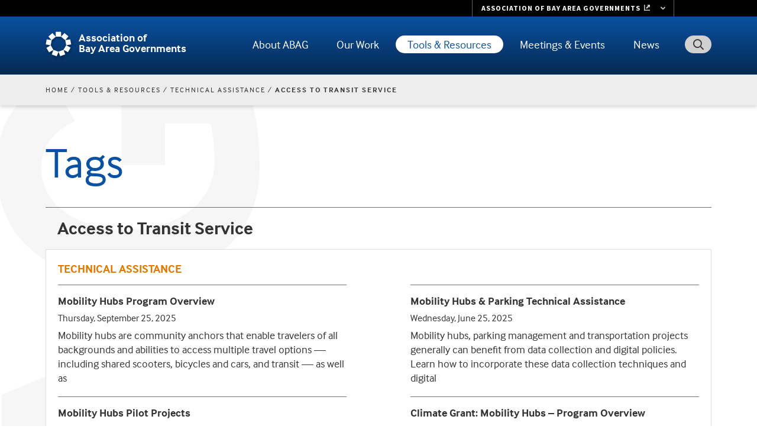

--- FILE ---
content_type: text/html; charset=UTF-8
request_url: https://abag.ca.gov/technical-assistance/tags/access-transit-service
body_size: 12229
content:
<!DOCTYPE html>
<html lang="en" dir="ltr">
  <head>
    <meta charset="utf-8" />
<noscript><style>form.antibot * :not(.antibot-message) { display: none !important; }</style>
</noscript><script src="/sites/default/files/hotjar/hotjar.script.js?t7qo8t"></script>
<link rel="canonical" href="https://abag.ca.gov/technical-assistance/tags/access-transit-service" />
<meta name="google-site-verification" content="UVLHFADGmDuDICuZiehHgdGVd4EBqJGCyEbCIp8AR_Y" />
<meta name="Generator" content="Drupal 10 (https://www.drupal.org)" />
<meta name="MobileOptimized" content="width" />
<meta name="HandheldFriendly" content="true" />
<meta name="viewport" content="width=device-width, initial-scale=1.0" />
<link rel="icon" href="/sites/default/files/favicon.ico" type="image/vnd.microsoft.icon" />

    <title>Access to Transit Service | Association of Bay Area Governments</title>
    <link rel="stylesheet" media="all" href="/sites/default/files/css/css_bs1iWWiX5671JY1n1iYS-QOovRJANOTnHdKv4bC4Epo.css?delta=0&amp;language=en&amp;theme=abag&amp;include=[base64]" />
<link rel="stylesheet" media="all" href="/sites/default/files/css/css_QWuaM5pHfn-MaJwAGfLsJbzZ9vMr7zyn0v8j11ALfig.css?delta=1&amp;language=en&amp;theme=abag&amp;include=[base64]" />
<link rel="stylesheet" media="all" href="https://use.typekit.net/whz6esw.css" />
<link rel="stylesheet" media="all" href="/sites/default/files/css/css_lnJ1LtIbi5gXEd_fcfFP7ZGEkVi4PVSXL_m7VzZPIKo.css?delta=3&amp;language=en&amp;theme=abag&amp;include=[base64]" />

    <script type="application/json" data-drupal-selector="drupal-settings-json">{"path":{"baseUrl":"\/","pathPrefix":"","currentPath":"taxonomy\/term\/5061","currentPathIsAdmin":false,"isFront":false,"currentLanguage":"en"},"pluralDelimiter":"\u0003","suppressDeprecationErrors":true,"gtag":{"tagId":"G-FE9WWP5YXX","consentMode":false,"otherIds":[],"events":[],"additionalConfigInfo":[]},"ajaxPageState":{"libraries":"[base64]","theme":"abag","theme_token":null},"ajaxTrustedUrl":{"\/search\/google":true},"tablesorter":{"zebra":1,"odd":"odd","even":"even"},"data":{"extlink":{"extTarget":false,"extTargetAppendNewWindowDisplay":false,"extTargetAppendNewWindowLabel":"(opens in a new window)","extTargetNoOverride":false,"extNofollow":false,"extTitleNoOverride":false,"extNoreferrer":true,"extFollowNoOverride":false,"extClass":"ext","extLabel":"(link is external)","extImgClass":false,"extSubdomains":false,"extExclude":"","extInclude":"","extCssExclude":"","extCssInclude":"","extCssExplicit":"","extAlert":false,"extAlertText":"This link will take you to an external web site. We are not responsible for their content.","extHideIcons":false,"mailtoClass":"0","telClass":"0","mailtoLabel":"(link sends email)","telLabel":"","extUseFontAwesome":true,"extIconPlacement":"append","extPreventOrphan":false,"extFaLinkClasses":"fa fa-external-link","extFaMailtoClasses":"fa fa-envelope-o","extAdditionalLinkClasses":"","extAdditionalMailtoClasses":"","extAdditionalTelClasses":"","extFaTelClasses":"fa fa-phone","allowedDomains":["abag.ca.gov"],"extExcludeNoreferrer":""}},"views":{"ajax_path":"\/views\/ajax","ajaxViews":{"views_dom_id:19ee8c8b37eb0174b0b00820f7a3bb272c4d9087e04926f4ad5d265bef8a8094":{"view_name":"taxonomy_term2","view_display_id":"block_ta_tags","view_args":"5061","view_path":"\/taxonomy\/term\/5061","view_base_path":null,"view_dom_id":"19ee8c8b37eb0174b0b00820f7a3bb272c4d9087e04926f4ad5d265bef8a8094","pager_element":0}}},"googlePSE":{"language":"en","displayWatermark":false},"user":{"uid":0,"permissionsHash":"801f159f184111fec649aada12aa8bdaa799e45f6e4ad77e9b18d078906bf6c5"}}</script>
<script src="/sites/default/files/js/js_vFsWZOGyEbCQVv738iHpAW_2RvX0oeCnp9jFuxHchOs.js?scope=header&amp;delta=0&amp;language=en&amp;theme=abag&amp;include=[base64]"></script>
<script src="/modules/contrib/google_tag/js/gtag.js?t7qo8t"></script>

  </head>
  <body class="page-taxonomy path-technical-assistance-tags-access-transit-service">
        <a href="#main-content" class="visually-hidden focusable skip-link">
      Skip to main content
    </a>
    
      <div class="dialog-off-canvas-main-canvas" data-off-canvas-main-canvas>
    
<div id="page-wrapper">
  <div id="page">

    <header id="header" class="l-header">
      <div class="l-header-top">
        <div class="container container-fluid">
          <div class="l-header-wrapper">
            

            <a href="/" title="Home" rel="home" class="header-logo">
              <img class="logo-mobile" src="/themes/custom/abag/images/abag-cog-blue.svg" alt="" />
              <img class="logo-desktop" src="/themes/custom/abag/images/abag-cog-white-shadow.svg" alt="" />
              <div class="site-name">Association of <br>Bay Area Governments</div>
            </a>
            <button id="header-search-trigger" aria-expanded="false" aria-controls="header-search-bar"><span class="sr-only">Toggle Search</span></button>
            <div id="header-search-bar" class="collapsed" aria-hidden="true">
              <div class="search-block-form google-cse block block-search container-inline" data-drupal-selector="search-block-form" id="block-searchform" role="search">
  
    
      <form action="/search/google" method="get" id="search-block-form" accept-charset="UTF-8">
  <div class="js-form-item form-item js-form-type-search form-type-search js-form-item-keys form-item-keys form-no-label">
      <label for="edit-keys" class="visually-hidden">Search</label>
        <input title="Enter the terms you wish to search for." placeholder="Search" data-drupal-selector="edit-keys" type="search" id="edit-keys" name="keys" value="" size="40" maxlength="128" class="form-search" />

        </div>
<input data-drupal-selector="edit-protect-form-flood-control" type="hidden" name="protect_form_flood_control" value="protect_form_flood_control" />
<div data-drupal-selector="edit-actions" class="form-actions js-form-wrapper form-wrapper" id="edit-actions--vu_IKLhAfug"><input data-drupal-selector="edit-submit" type="submit" id="edit-submit" value="Search" class="button js-form-submit form-submit" />
</div>

</form>

  </div>

            </div>


            <div class="l-header-menu-wrapper">
              <div class="l-header-menu">
                    

<nav class="main-nav smartmenus-nav">
  <input id="main-menu-state" class="sm-menu-state" type="checkbox" />
<label class="sm-menu-btn" for="main-menu-state">
  Toggle main menu visibility
  <span class="sm-menu-btn-icon"></span>
</label>

                             <ul id="sm-main-menu"  class="sm-simple sm-horizontal sm sm-main"> 
              
                <li class="sm-item item-expanded first">
          <a href="/about-abag" class="sm-link" data-drupal-link-system-path="node/996">About ABAG</a>
                                                                    <ul class="mega-menu sm-nowrap mega-menu-cols">
                                                                   <li class="sm-item first">
          <a href="/about-abag/what-we-do" class="sm-link mega-menu-title" data-drupal-link-system-path="node/2086">What We Do</a>
                      <ul class="mega-menu-child">
                                                                 <li class="sm-item first">
          <a href="/about-abag/what-we-do/our-members" class="sm-link" data-drupal-link-system-path="node/2096">Our Members</a>
        </li>
                              <li class="sm-item item-expanded">
          <a href="/about-abag/what-we-do/how-we-govern" class="sm-link" data-drupal-link-system-path="node/2101">How We Govern</a>
        </li>
                              <li class="sm-item item-expanded">
          <a href="/about-abag/what-we-do/partner-agencies" class="sm-link" data-drupal-link-system-path="node/2111">Partner Agencies</a>
        </li>
                              <li class="sm-item last">
          <a href="/about-abag/what-we-do/history" class="sm-link" data-drupal-link-system-path="node/2091">ABAG History</a>
        </li>
            
            </ul>
                  </li>
                              <li class="sm-item">
          <a href="/about-abag/member-benefits" class="sm-link mega-menu-title" data-drupal-link-system-path="node/92934">Member Benefits</a>
                  </li>
                              <li class="sm-item">
          <a href="/about-abag/get-assistance" class="sm-link mega-menu-title" data-drupal-link-system-path="node/1116">Get Assistance</a>
                      <ul class="mega-menu-child">
                                                                 <li class="sm-item first">
          <a href="/about-abag/get-assistance/get-involved" class="sm-link" data-drupal-link-system-path="node/2146">Get Involved</a>
        </li>
                              <li class="sm-item">
          <a href="/about-abag/get-assistance/request-public-record" class="sm-link" data-drupal-link-system-path="node/2151">Request a Public Record</a>
        </li>
                              <li class="sm-item">
          <a href="/about-abag/get-assistance/disclosures" class="sm-link" data-drupal-link-system-path="node/2156">Disclosures</a>
        </li>
                              <li class="sm-item">
          <a href="/about-abag/get-assistance/accessibility" class="sm-link" data-drupal-link-system-path="node/2161">Accessibility</a>
        </li>
                              <li class="sm-item last">
          <a href="/about-abag/get-assistance/get-language-assistance" class="sm-link" data-drupal-link-system-path="node/2166">Get Language Assistance</a>
        </li>
            
            </ul>
                  </li>
                              <li class="sm-item">
          <a href="/about-abag/abag-mtc-equity-platform" class="sm-link mega-menu-title" data-drupal-link-system-path="node/47056">ABAG Equity Platform</a>
                  </li>
                              <li class="sm-item">
          <a href="/about-abag/careers" class="sm-link mega-menu-title" data-drupal-link-system-path="node/1121">Careers</a>
                      <ul class="mega-menu-child">
                                                                 <li class="sm-item first last">
          <a href="/about-abag/careers/local-government-job-lists" class="sm-link" data-drupal-link-system-path="node/2176">Local Government Job Lists</a>
        </li>
            
            </ul>
                  </li>
                              <li class="sm-item">
          <a href="/about-abag/contract-vendor-opportunities" class="sm-link mega-menu-title" data-drupal-link-system-path="node/1126">Contract &amp; Vendor Opportunities</a>
                  </li>
                              <li class="sm-item last">
          <a href="/about-abag/contact-us" class="sm-link mega-menu-title" data-drupal-link-system-path="node/1131">Contact Us</a>
                      <ul class="mega-menu-child">
                                                                 <li class="sm-item first">
          <a href="/about-abag/contact-us/key-staff-contact-information" class="sm-link" data-drupal-link-system-path="node/2186">Key Staff Contact Information</a>
        </li>
                              <li class="sm-item">
          <a href="/about-abag/contact-us/directions" class="sm-link" data-drupal-link-system-path="node/2191">Directions</a>
        </li>
                              <li class="sm-item last">
          <a href="/about-abag/contact-us/press" class="sm-link" data-drupal-link-system-path="node/2196">For the Press</a>
        </li>
            
            </ul>
                  </li>
            
                <li class="mega-menu-promo-box"><div class="views-element-container"><div class="view view-mega-menu-promo-box view-id-mega_menu_promo_box view-display-id-mmpromo js-view-dom-id-ebc141332fc7671434825a792179eab84fea06f84e269568a2da9d483eaf742e">
  
    
      
      <div class="view-content">
          <div class="mm-promo menu-about-abag"><div class="views-field views-field-nothing"><span class="field-content"><div class="card card--megamenu">
  <div class="card__image">  <img loading="lazy" src="/sites/default/files/styles/mega_menu_promo_box/public/2023-10/adobestock_197066428.jpg?itok=0-gJuXrG&amp;cb=b0904686" width="400" height="200" alt="Man who is wearing glasses happily shaking hands." />


</div>
  <div class="card__body">
    <div class="card__title">Local Government Job Lists</div>
    <div class="card__desc"><p>View open positions at ABAG member county and city agencies.</p>
</div>
    <a href="https://abag.ca.gov/about-abag/careers/local-government-job-lists" class="card__cta">See job lists</a>
  </div>
</div></span></div></div>

    </div>
  
          </div>
</div>
</li>
              </ul>
                              </li>
              
                <li class="sm-item item-expanded">
          <a href="/our-work" class="sm-link" data-drupal-link-system-path="node/1141">Our Work</a>
                                                                    <ul class="mega-menu sm-nowrap mega-menu-cols">
                                                                   <li class="sm-item first">
          <a href="/our-work/housing" class="sm-link mega-menu-title" data-drupal-link-system-path="node/13556">Housing</a>
                      <ul class="mega-menu-child">
                                                                 <li class="sm-item item-expanded first">
          <a href="/our-work/housing/rhna-regional-housing-needs-allocation" class="sm-link" data-drupal-link-system-path="node/1016">RHNA - Regional Housing Needs Allocation</a>
        </li>
                              <li class="sm-item item-expanded">
          <a href="/our-work/housing/bahfa-bay-area-housing-finance-authority" class="sm-link" data-drupal-link-system-path="node/43296">BAHFA - Bay Area Housing Finance Authority</a>
        </li>
                              <li class="sm-item item-expanded last">
          <a href="/our-work/housing/regional-housing-technical-assistance" class="sm-link" data-drupal-link-system-path="node/38421">Regional Housing Technical Assistance</a>
        </li>
            
            </ul>
                  </li>
                              <li class="sm-item">
          <a href="/our-work/land-use" class="sm-link mega-menu-title" data-drupal-link-system-path="node/61">Land Use</a>
                      <ul class="mega-menu-child">
                                                                 <li class="sm-item first">
          <a href="/our-work/land-use/plan-bay-area-2050" class="sm-link" data-drupal-link-system-path="node/1061">Plan Bay Area 2050+</a>
        </li>
                              <li class="sm-item">
          <a href="/our-work/land-use/pda-priority-development-areas" class="sm-link" data-drupal-link-system-path="node/1036">PDA - Priority Development Areas</a>
        </li>
                              <li class="sm-item item-expanded">
          <a href="/PCA" class="sm-link" data-drupal-link-system-path="node/1041">PCA - Priority Conservation Areas</a>
        </li>
                              <li class="sm-item">
          <a href="/our-work/land-use/ppa-priority-production-areas" class="sm-link" data-drupal-link-system-path="node/51651">PPA - Priority Production Areas</a>
        </li>
                              <li class="sm-item">
          <a href="/our-work/land-use/priority-sites" class="sm-link" data-drupal-link-system-path="node/81144">Priority Sites</a>
        </li>
                              <li class="sm-item last">
          <a href="/our-work/land-use/forecasts-projections" class="sm-link" data-drupal-link-system-path="node/14606">Forecasts &amp; Projections</a>
        </li>
            
            </ul>
                  </li>
                              <li class="sm-item">
          <a href="/our-work/energy-infrastructure" class="sm-link mega-menu-title" data-drupal-link-system-path="node/1001">Energy &amp; Infrastructure</a>
                      <ul class="mega-menu-child">
                                                                 <li class="sm-item item-expanded first">
          <a href="/our-work/energy-infrastructure/power" class="sm-link" data-drupal-link-system-path="node/1071">ABAG POWER</a>
        </li>
                              <li class="sm-item last">
          <a href="/our-work/energy-infrastructure/bayren-bay-area-regional-energy-network" class="sm-link" data-drupal-link-system-path="node/1076">BayREN - Bay Area Regional Energy Network</a>
        </li>
            
            </ul>
                  </li>
                              <li class="sm-item">
          <a href="/our-work/financing" class="sm-link mega-menu-title" data-drupal-link-system-path="node/1006">Financing</a>
                      <ul class="mega-menu-child">
                                                                 <li class="sm-item first">
          <a href="/our-work/financing/advancing-california-finance-authority-acfa" class="sm-link" data-drupal-link-system-path="node/1081">ACFA - Advancing California Finance Authority</a>
        </li>
                              <li class="sm-item last">
          <a href="/our-work/financing/finance-authority-nonprofit-corporations-fan" class="sm-link" data-drupal-link-system-path="node/1086">FAN - Finance Authority for Nonprofit Corporations</a>
        </li>
            
            </ul>
                  </li>
                              <li class="sm-item">
          <a href="/our-work/projects" class="sm-link mega-menu-title" data-drupal-link-system-path="node/1011">Projects</a>
                      <ul class="mega-menu-child">
                                                                 <li class="sm-item first">
          <a href="/our-work/projects/san-francisco-bay-trail" class="sm-link" data-drupal-link-system-path="node/1091">San Francisco Bay Trail</a>
        </li>
                              <li class="sm-item">
          <a href="/our-work/projects/san-francisco-bay-area-water-trail" class="sm-link" data-drupal-link-system-path="node/1096">San Francisco Bay Area Water Trail</a>
        </li>
                              <li class="sm-item">
          <a href="/our-work/projects/san-francisco-estuary-partnership" class="sm-link" data-drupal-link-system-path="node/1106">San Francisco Estuary Partnership</a>
        </li>
                              <li class="sm-item last">
          <a href="/our-work/projects/san-francisco-bay-restoration-authority" class="sm-link" data-drupal-link-system-path="node/1111">San Francisco Bay Restoration Authority</a>
        </li>
            
            </ul>
                  </li>
                              <li class="sm-item">
          <a href="/our-work/resilience" class="sm-link mega-menu-title" data-drupal-link-system-path="node/46516">Resilience</a>
                      <ul class="mega-menu-child">
                                                                 <li class="sm-item item-expanded first">
          <a href="/our-work/resilience/data-research" class="sm-link" data-drupal-link-system-path="node/46521">Data &amp; Research</a>
        </li>
                              <li class="sm-item item-expanded">
          <a href="/our-work/resilience/planning" class="sm-link" data-drupal-link-system-path="node/46736">Planning</a>
        </li>
                              <li class="sm-item item-expanded">
          <a href="/our-work/resilience/policy" class="sm-link" data-drupal-link-system-path="node/46746">Policy</a>
        </li>
                              <li class="sm-item">
          <a href="/our-work/resilience/funding" class="sm-link" data-drupal-link-system-path="node/46756">Funding</a>
        </li>
                              <li class="sm-item last">
          <a href="/our-work/resilience/implementation" class="sm-link" data-drupal-link-system-path="node/46761">Implementation</a>
        </li>
            
            </ul>
                  </li>
                              <li class="sm-item last">
          <a href="/our-work/equity-priority-communities" class="sm-link mega-menu-title" data-drupal-link-system-path="node/68166">Equity Priority Communities</a>
                  </li>
            
                <li class="mega-menu-promo-box"><div class="views-element-container"><div class="view view-mega-menu-promo-box view-id-mega_menu_promo_box view-display-id-mmpromo js-view-dom-id-f488bd6213c5664debb9ab26a72f513b6a094d0e4ab956f0624c3382931334e2">
  
    
      
      <div class="view-content">
          <div class="mm-promo menu-our-work"><div class="views-field views-field-nothing"><span class="field-content"><div class="card card--megamenu">
  <div class="card__image">  <img loading="lazy" src="/sites/default/files/styles/mega_menu_promo_box/public/2023-10/TempoBusBldgs.jpg?itok=2KvjH_F6&amp;cb=db7049b6" width="400" height="200" alt="A Tempo bus in front of a large apartment building in Alameda County." />


</div>
  <div class="card__body">
    <div class="card__title">Bay Area Housing Finance Authority</div>
    <div class="card__desc"><p>BAHFA is working to solve the Bay Area’s chronic housing challenges.</p>
</div>
    <a href="https://abag.ca.gov/our-work/housing/bahfa-bay-area-housing-finance-authority" class="card__cta">Learn about BAHFA</a>
  </div>
</div></span></div></div>

    </div>
  
          </div>
</div>
</li>
              </ul>
                              </li>
              
                <li class="sm-item item-expanded item-active-trail">
          <a href="/tools-resources" class="sm-link" data-drupal-link-system-path="node/1146">Tools &amp; Resources</a>
                                                                    <ul class="mega-menu sm-nowrap mega-menu-cols">
                                                                   <li class="sm-item item-active-trail first">
          <a href="/technical-assistance" class="sm-link mega-menu-title" data-drupal-link-system-path="node/66706">Technical Assistance</a>
                      <ul class="mega-menu-child">
                                                                 <li class="sm-item first">
          <a href="/technical-assistance/topics/energy" class="sm-link" data-drupal-link-system-path="taxonomy/term/3841">Energy</a>
        </li>
                              <li class="sm-item">
          <a href="/technical-assistance/topics/equity" class="sm-link" data-drupal-link-system-path="taxonomy/term/10395">Equity</a>
        </li>
                              <li class="sm-item">
          <a href="/technical-assistance/topics/housing" class="sm-link" data-drupal-link-system-path="taxonomy/term/3851">Housing</a>
        </li>
                              <li class="sm-item">
          <a href="/technical-assistance/topics/land-use" class="sm-link" data-drupal-link-system-path="taxonomy/term/3856">Land Use</a>
        </li>
                              <li class="sm-item">
          <a href="/technical-assistance/topics/resilience" class="sm-link" data-drupal-link-system-path="taxonomy/term/3861">Resilience</a>
        </li>
                              <li class="sm-item last">
          <a href="/technical-assistance/topics/transportation-infrastructure" class="sm-link" data-drupal-link-system-path="taxonomy/term/3866">Transportation and Infrastructure</a>
        </li>
            
            </ul>
                  </li>
                              <li class="sm-item">
          <a href="/tools-resources/digital-library" title="" class="sm-link mega-menu-title" data-drupal-link-system-path="tools-resources/digital-library">Digital Library</a>
                  </li>
                              <li class="sm-item">
          <a href="/tools-resources/data-tools" class="sm-link mega-menu-title" data-drupal-link-system-path="node/2211">Data Tools</a>
                      <ul class="mega-menu-child">
                                                                 <li class="sm-item first">
          <a href="/tools-resources/data-tools/housing-policy-data-explorer" class="sm-link" data-drupal-link-system-path="node/2231">Housing Policy &amp; Data Explorer</a>
        </li>
                              <li class="sm-item">
          <a href="/tools-resources/data-tools/consumer-price-index" class="sm-link" data-drupal-link-system-path="node/2236">Consumer Price Index</a>
        </li>
                              <li class="sm-item">
          <a href="/tools-resources/data-tools/resilience-open-data-portal" class="sm-link" data-drupal-link-system-path="node/2241">Resilience Open Data Portal</a>
        </li>
                              <li class="sm-item">
          <a href="/tools-resources/data-tools/earthquake-home-safety-quiz" class="sm-link" data-drupal-link-system-path="node/2246">Earthquake Home Safety Quiz</a>
        </li>
                              <li class="sm-item">
          <a href="/tools-resources/data-tools/bay-area-census" class="sm-link" data-drupal-link-system-path="node/2251">Bay Area Census</a>
        </li>
                              <li class="sm-item item-expanded">
          <a href="/tools-resources/data-tools/ceqa-clearinghouse" class="sm-link" data-drupal-link-system-path="node/2256">CEQA Clearinghouse</a>
        </li>
                              <li class="sm-item">
          <a href="/tools-resources/data-tools/basis-bay-area-spatial-information-system" class="sm-link" data-drupal-link-system-path="node/16291">BASIS — Bay Area Spatial Information System</a>
        </li>
                              <li class="sm-item last">
          <a href="/tools-resources/data-tools/open-data-catalog" class="sm-link" data-drupal-link-system-path="node/16296">Open Data Catalog</a>
        </li>
            
            </ul>
                  </li>
                              <li class="sm-item">
          <a href="/tools-resources/vital-signs" class="sm-link mega-menu-title" data-drupal-link-system-path="node/16666">Vital Signs</a>
                  </li>
                              <li class="sm-item">
          <a href="/tools-resources/maps" class="sm-link mega-menu-title" data-drupal-link-system-path="node/2216">Maps</a>
                      <ul class="mega-menu-child">
                                                                 <li class="sm-item first">
          <a href="/tools-resources/maps/bay-trail-map" class="sm-link" data-drupal-link-system-path="node/2266">Bay Trail Map</a>
        </li>
                              <li class="sm-item last">
          <a href="/tools-resources/maps/water-trail-map" class="sm-link" data-drupal-link-system-path="node/2271">Water Trail Map</a>
        </li>
            
            </ul>
                  </li>
                              <li class="sm-item last">
          <a href="/tools-resources/depository-libraries" class="sm-link mega-menu-title" data-drupal-link-system-path="node/2221">Depository Libraries</a>
                  </li>
            
                <li class="mega-menu-promo-box"><div class="views-element-container"><div class="view view-mega-menu-promo-box view-id-mega_menu_promo_box view-display-id-mmpromo js-view-dom-id-1b4548b13285ffd8e61fbae5d22b940af74d55824655814ff48fe354fc697def">
  
    
      
      <div class="view-content">
          <div class="mm-promo menu-tools-and-resources"><div class="views-field views-field-nothing"><span class="field-content"><div class="card card--megamenu">
  <div class="card__image">  <img loading="lazy" src="/sites/default/files/styles/mega_menu_promo_box/public/2023-10/azf_1125a.jpg?itok=dhiEUMIv&amp;cb=4d140e71" width="400" height="200" alt="Artistic rendering of new buildings behind greenspace." />


</div>
  <div class="card__body">
    <div class="card__title">Technical Assistance Portal</div>
    <div class="card__desc"><p>Resources for local governments on energy, equity, housing, land use, resilience, transportation and infrastructure projects and programs.&nbsp;</p>
<p>&nbsp;</p>
</div>
    <a href="https://abag.ca.gov/technical-assistance" class="card__cta">Visit the TA Portal</a>
  </div>
</div></span></div></div>

    </div>
  
          </div>
</div>
</li>
              </ul>
                              </li>
              
                <li class="sm-item item-expanded">
          <a href="/meetings" title="" class="sm-link" data-drupal-link-system-path="meetings">Meetings &amp; Events</a>
                                                                    <ul class="standard-menu">
                                                                   <li class="sm-item first">
          <a href="/meetings" title="" class="sm-link mega-menu-title" data-drupal-link-system-path="meetings">Meetings</a>
                      <ul class="mega-menu-child">
                                                                 <li class="sm-item first last">
          <a href="/meetings-events/meetings/how-provide-public-comment-board-meeting" class="sm-link" data-drupal-link-system-path="node/42031">How to Provide Public Comment</a>
        </li>
            
            </ul>
                  </li>
                              <li class="sm-item">
          <a href="/meetings-events/events" class="sm-link mega-menu-title" data-drupal-link-system-path="node/9366">Events</a>
                      <ul class="mega-menu-child">
                                                                 <li class="sm-item first">
          <a href="/meetings-events/events/2023-general-assembly-archive" class="sm-link" data-drupal-link-system-path="node/88238">2023 General Assembly Archive</a>
        </li>
                              <li class="sm-item">
          <a href="/meetings-events/events/general-assembly-2021-archive" class="sm-link" data-drupal-link-system-path="node/79921">2021 General Assembly Archive</a>
        </li>
                              <li class="sm-item">
          <a href="/meetings-events/events/special-general-assembly-focused-bay-area-regional-housing-needs-allocation" class="sm-link" data-drupal-link-system-path="node/17476">2020 Special General Assembly Archive</a>
        </li>
                              <li class="sm-item">
          <a href="/meetings-events/events/2018-general-assembly-archive" class="sm-link" data-drupal-link-system-path="node/17486">2018 General Assembly Archive</a>
        </li>
                              <li class="sm-item">
          <a href="/meetings-events/events/2017-general-assembly-archive" class="sm-link" data-drupal-link-system-path="node/20426">2017 General Assembly Archive</a>
        </li>
                              <li class="sm-item">
          <a href="/meetings-events/events/2016-general-assembly-archive" class="sm-link" data-drupal-link-system-path="node/20431">2016 General Assembly Archive</a>
        </li>
                              <li class="sm-item last">
          <a href="/meetings-events/events/bay-area-metro-awards" class="sm-link" data-drupal-link-system-path="node/17491">Bay Area Metro Awards</a>
        </li>
            
            </ul>
                  </li>
                              <li class="sm-item">
          <a href="/meetings-events/live-webcasts" class="sm-link mega-menu-title" data-drupal-link-system-path="node/76">Live Webcasts</a>
                  </li>
                              <li class="sm-item last">
          <a href="/meetings-events/public-hearings" class="sm-link mega-menu-title" data-drupal-link-system-path="node/23011">Public Hearings</a>
                  </li>
            
              </ul>
                              </li>
              
                <li class="sm-item item-expanded last">
          <a href="/news" title="" class="sm-link" data-drupal-link-system-path="news">News</a>
                                                                    <ul class="standard-menu">
                                                                   <li class="sm-item first">
          <a href="/news/stories" title="Top News Stories" class="sm-link mega-menu-title" data-drupal-link-system-path="news/stories">News Stories</a>
                  </li>
                              <li class="sm-item">
          <a href="/news/releases" title="" class="sm-link mega-menu-title" data-drupal-link-system-path="news/releases">News Releases</a>
                  </li>
                              <li class="sm-item">
          <a href="/news/headlines" title="" class="sm-link mega-menu-title" data-drupal-link-system-path="news/headlines">News Headlines</a>
                  </li>
                              <li class="sm-item">
          <a href="/news/executive-directors-report" class="sm-link mega-menu-title" data-drupal-link-system-path="node/95069">Executive Director’s Report</a>
                  </li>
                              <li class="sm-item">
          <a href="/news/photo-gallery" title="" class="sm-link mega-menu-title" data-drupal-link-system-path="news/photo-gallery">Photo Gallery</a>
                  </li>
                              <li class="sm-item">
          <a href="/news/video-gallery" title="" class="sm-link mega-menu-title" data-drupal-link-system-path="news/video-gallery">Video Gallery</a>
                  </li>
                              <li class="sm-item">
          <a href="/news/e-news" class="sm-link mega-menu-title" data-drupal-link-system-path="node/17496">E-news</a>
                  </li>
                              <li class="sm-item last">
          <a href="https://blog.bayareametro.gov/" title="" class="sm-link mega-menu-title">The Bay Link Blog</a>
                  </li>
            
              </ul>
                              </li>
            </ul>
           </nav>







              </div> <!-- .l-header-menu -->
            </div>

          </div> <!-- /.l-header-wrapper -->
        </div> <!-- /.container -->
      </div><!-- /.l-header-top -->
    </header> <!-- /.l-header -->

        <div class="l-submenu">
      <div class="container container-fluid">
        <div class="subnav-menu-section">
            <div class="region region-secondary-menu">
    <nav aria-labelledby="block-main-mainmenu-menu" id="block-main-mainmenu" class="block block-menu navigation menu--submenu menu--main">
      
  <ul id="block-main-mainmenu-menu" class="menu">
    <li class="heading"><a href="/tools-resources" class="menu-item--active-trail" data-drupal-link-system-path="node/1146">Tools &amp; Resources</a>
  

        
      <ul class="menu dropdown-menu">
                <li class="menu-item menu-item--expanded dropdown menu-item--active-trail open"
                   aria-expanded="true"
              >
        <a href="/technical-assistance" data-drupal-link-system-path="node/66706">Technical Assistance</a>
                  <button class="dropdown-icon" aria-label="expand children"></button>
                <ul class="menu dropdown-menu">
                <li class="menu-item"
              >
        <a href="/technical-assistance/topics/energy" data-drupal-link-system-path="taxonomy/term/3841">Energy</a>
              </li>
                <li class="menu-item"
              >
        <a href="/technical-assistance/topics/equity" data-drupal-link-system-path="taxonomy/term/10395">Equity</a>
              </li>
                <li class="menu-item"
              >
        <a href="/technical-assistance/topics/housing" data-drupal-link-system-path="taxonomy/term/3851">Housing</a>
              </li>
                <li class="menu-item"
              >
        <a href="/technical-assistance/topics/land-use" data-drupal-link-system-path="taxonomy/term/3856">Land Use</a>
              </li>
                <li class="menu-item"
              >
        <a href="/technical-assistance/topics/resilience" data-drupal-link-system-path="taxonomy/term/3861">Resilience</a>
              </li>
                <li class="menu-item"
              >
        <a href="/technical-assistance/topics/transportation-infrastructure" data-drupal-link-system-path="taxonomy/term/3866">Transportation and Infrastructure</a>
              </li>
      </ul>
    
              </li>
                <li class="menu-item"
              >
        <a href="/tools-resources/digital-library" title="" data-drupal-link-system-path="tools-resources/digital-library">Digital Library</a>
              </li>
                <li class="menu-item menu-item--expanded dropdown"
                   aria-expanded="false"
              >
        <a href="/tools-resources/data-tools" data-drupal-link-system-path="node/2211">Data Tools</a>
                  <button class="dropdown-icon" aria-label="expand children"></button>
                <ul class="menu dropdown-menu">
                <li class="menu-item"
              >
        <a href="/tools-resources/data-tools/housing-policy-data-explorer" data-drupal-link-system-path="node/2231">Housing Policy &amp; Data Explorer</a>
              </li>
                <li class="menu-item"
              >
        <a href="/tools-resources/data-tools/consumer-price-index" data-drupal-link-system-path="node/2236">Consumer Price Index</a>
              </li>
                <li class="menu-item"
              >
        <a href="/tools-resources/data-tools/resilience-open-data-portal" data-drupal-link-system-path="node/2241">Resilience Open Data Portal</a>
              </li>
                <li class="menu-item"
              >
        <a href="/tools-resources/data-tools/earthquake-home-safety-quiz" data-drupal-link-system-path="node/2246">Earthquake Home Safety Quiz</a>
              </li>
                <li class="menu-item"
              >
        <a href="/tools-resources/data-tools/bay-area-census" data-drupal-link-system-path="node/2251">Bay Area Census</a>
              </li>
                <li class="menu-item menu-item--expanded dropdown"
                   aria-expanded="false"
              >
        <a href="/tools-resources/data-tools/ceqa-clearinghouse" data-drupal-link-system-path="node/2256">CEQA Clearinghouse</a>
                  <button class="dropdown-icon" aria-label="expand children"></button>
                <ul class="menu dropdown-menu">
                <li class="menu-item"
              >
        <a href="/tools-resources/data-tools/ceqa-clearinghouse/regional-clearinghouse-newsletters" title="" data-drupal-link-system-path="tools-resources/data-tools/ceqa-clearinghouse/regional-clearinghouse-newsletters">Regional Clearinghouse Newsletters</a>
              </li>
      </ul>
    
              </li>
                <li class="menu-item"
              >
        <a href="/tools-resources/data-tools/basis-bay-area-spatial-information-system" data-drupal-link-system-path="node/16291">BASIS — Bay Area Spatial Information System</a>
              </li>
                <li class="menu-item"
              >
        <a href="/tools-resources/data-tools/open-data-catalog" data-drupal-link-system-path="node/16296">Open Data Catalog</a>
              </li>
      </ul>
    
              </li>
                <li class="menu-item"
              >
        <a href="/tools-resources/vital-signs" data-drupal-link-system-path="node/16666">Vital Signs</a>
              </li>
                <li class="menu-item menu-item--expanded dropdown"
                   aria-expanded="false"
              >
        <a href="/tools-resources/maps" data-drupal-link-system-path="node/2216">Maps</a>
                  <button class="dropdown-icon" aria-label="expand children"></button>
                <ul class="menu dropdown-menu">
                <li class="menu-item"
              >
        <a href="/tools-resources/maps/bay-trail-map" data-drupal-link-system-path="node/2266">Bay Trail Map</a>
              </li>
                <li class="menu-item"
              >
        <a href="/tools-resources/maps/water-trail-map" data-drupal-link-system-path="node/2271">Water Trail Map</a>
              </li>
      </ul>
    
              </li>
                <li class="menu-item"
              >
        <a href="/tools-resources/depository-libraries" data-drupal-link-system-path="node/2221">Depository Libraries</a>
              </li>
      </ul>
    


      <button class="dropdown-icon" aria-label="expand children"></button>
    </li>
  </ul>
</nav>

  </div>

        </div>
      </div>
    </div>
    
          <div class="l-breadcrumb">
        <div class="container container-fluid">
            <div class="region region-breadcrumb">
    <div id="block-breadcrumbs" class="block block-system block-system-breadcrumb-block">
  
    
        <nav class="breadcrumb" aria-label="Website Orientation">
    <div id="system-breadcrumb" class="visually-hidden">You are here</div>
    <ol>
                  <li>
          <a href="/">Home</a>
        </li>
                    <li>
          <a href="/tools-resources">Tools &amp; Resources</a>
        </li>
                              <li>
          <a href="/technical-assistance">Technical Assistance</a>
        </li>
                                        <li>
            <span>Access to Transit Service</span>
          </li>
                      </ol>
  </nav>

  </div>

  </div>

        </div> <!-- /.container -->
      </div> <!-- /.l-breadcrumb -->
    

    <div id="main-wrapper" class="layout-main-wrapper layout-container clearfix">
      <div id="main-content" class="layout-main clearfix">

        <main class="l-main">
                    <div class="container container-fluid">
            <div class="row">
              <aside class="layout-container section clearfix">
                  <div class="region region-highlighted">
      <div id="block-abag-messages" class="col-md-12">
    <div data-drupal-messages-fallback class="hidden"></div>
  </div>

  </div>

              </aside>
            </div> <!-- /.row -->
          </div> <!-- /.container -->
                                <div class="region region-content">
      <div class="container container-fluid">
    <div id="block-abag-system-main">
      
<div id="taxonomy-term-5061" class="taxonomy-term vocabulary-ta-tags">

  <div class="row">
    <div class="col-md-12">
      <div class="section-title">Tags</div>
    </div>
  </div>

  <div class="row">
    <div class="col-md-12">
      
            <h1 class="term-name">Access to Transit Service</h1>
      
    </div>
  </div>

  <div class="row">
    <div class="col-md-12">
      <div class="views-element-container"><div class="view view-taxonomy-term2 view-id-taxonomy_term2 view-display-id-block_ta_tags js-view-dom-id-19ee8c8b37eb0174b0b00820f7a3bb272c4d9087e04926f4ad5d265bef8a8094">

      <div class="view-border">
              <div class="view-header">
          <h2>Technical Assistance</h2>
        </div>
            <div class="view-content">
            <div class="taxonomy-item views-row"><div><span><h3><a href="/technical-assistance/mobility-hubs-program-overview" hreflang="en">Mobility Hubs Program Overview</a></h3></span></div><div><div><div class="views-field-field-date"><time datetime="2025-09-25T12:00:00Z" class="datetime">Thursday, September 25, 2025</time>
</div></div></div><div><div><div class="views-field-body">  <p>Mobility hubs are community anchors that enable travelers of all backgrounds and abilities to access multiple travel options — including shared scooters, bicycles and cars, and transit — as well as</p>


</div></div></div></div>
    <div class="taxonomy-item views-row"><div><span><h3><a href="/technical-assistance/mobility-hubs-parking-technical-assistance" hreflang="en">Mobility Hubs &amp; Parking Technical Assistance</a></h3></span></div><div><div><div class="views-field-field-date"><time datetime="2025-06-25T12:00:00Z" class="datetime">Wednesday, June 25, 2025</time>
</div></div></div><div><div><div class="views-field-body">  <p>Mobility hubs, parking management and transportation projects generally can benefit from data collection and digital policies. Learn how to incorporate these data collection techniques and digital</p>


</div></div></div></div>
    <div class="taxonomy-item views-row"><div><span><h3><a href="/technical-assistance/mobility-hubs-pilot-projects" hreflang="en">Mobility Hubs Pilot Projects</a></h3></span></div><div><div><div class="views-field-field-date"><time datetime="2025-04-02T12:00:00Z" class="datetime">Wednesday, April 2, 2025</time>
</div></div></div><div><div><div class="views-field-body">  <p>In September 2021, the Metropolitan Transportation Commission awarded six mobility hub pilot projects throughout the Bay Area, totaling $2.4 million. These projects represent a variety of mobility hub</p>


</div></div></div></div>
    <div class="taxonomy-item views-row"><div><span><h3><a href="/technical-assistance/climate-grant-mobility-hubs-program-overview" hreflang="en">Climate Grant: Mobility Hubs – Program Overview</a></h3></span></div><div><div><div class="views-field-field-date"><time datetime="2023-02-01T12:00:00Z" class="datetime">Wednesday, February 1, 2023</time>
</div></div></div><div><div><div class="views-field-body">  <p>This grant opportunity is now closed. The Metropolitan Transportation Commission (MTC) invites eligible Bay Area public agencies to submit project proposals for two available opportunities: Regional</p>


</div></div></div></div>
    <div class="taxonomy-item views-row"><div><span><h3><a href="/technical-assistance/climate-grant-parking-management-planning-program-overview" hreflang="en">Climate Grant: Parking Management Planning – Program Overview</a></h3></span></div><div><div><div class="views-field-field-date"><time datetime="2023-01-25T12:00:00Z" class="datetime">Wednesday, January 25, 2023</time>
</div></div></div><div><div><div class="views-field-body">  <p>This grant opportunity is now closed. The Metropolitan Transportation Commission (MTC) invites eligible Bay Area public agencies to submit project proposals for two available opportunities: Parking</p>


</div></div></div></div>
    <div class="taxonomy-item views-row"><div><span><h3><a href="/technical-assistance/mobility-hubs-playbook" hreflang="en">Mobility Hubs Playbook</a></h3></span></div><div><div><div class="views-field-field-date"><time datetime="2021-08-10T12:00:00Z" class="datetime">Tuesday, August 10, 2021</time>
</div></div></div><div><div><div class="views-field-body">  <p>The Mobility Hubs Playbook is a comprehensive technical assistance guide with implementation strategies, tactical approaches and management techniques. Download the complete Mobility Hubs Playbook</p>


</div></div></div></div>

      </div>
                    
          </div>
  </div>
</div>

    </div>
  </div>

</div>

      </div>
  </div>

  </div>

        </main> <!-- /.l-main -->

      </div>
    </div>


    <footer class="l-footer">
      <div class="l-back-to-top">
        <div class="container container-fluid">
          <button id="back-to-top" title="Go to top">Back To Top</button>
        </div> <!-- /.container -->
      </div>

      <div class="l-footer-inner">
        <div class="container container-fluid">

          

          <div class="row row-top">
            <div id="footer-contact" class="col-md-6 col-lg-5 col-xl-4">
                
  

  
            <div class="clearfix text-formatted field field-type-text-with-summary field-name-field-body field--label-hidden field__item"><a href="/" title="Home" rel="home" class="logo footer-logo"><img src="/themes/custom/abag/images/abag-cog-blue-shadow.svg" alt="ABAG logo"></a>
<p class="footer-agency">Association of <span class="mobile-nowrap">Bay&nbsp;Area Governments</span></p>
<p>Bay Area Metro Center<br>
375 Beale Street, Suite 800<br>
San Francisco, CA 94105-2066</p>
<p>Phone: <a href="tel:1-415-820-7900">415-820-7900</a><br>
Fax: 415-660-3500<br>
Email: <a href="mailto:info@bayareametro.gov">info@bayareametro.gov</a>
</p></div>
      



            </div>

            <div id="footer-menu" class="col-md-6 col-lg-7 col-xl-8">
                <div class="region region-footer-menu">
    <nav role="navigation" aria-labelledby="block-mainmenu-2-menu" id="block-mainmenu-2" class="block block-menu navigation menu--main">
            
  <h2 class="visually-hidden" id="block-mainmenu-2-menu">Main menu</h2>
  

        
                <ul class="menu menu--level-1">
                    <li class="menu-item menu-item--expanded">
        <a href="/about-abag" data-drupal-link-system-path="node/996">About ABAG</a>
                                  <ul class="menu">
                    <li class="menu-item menu-item--collapsed">
        <a href="/about-abag/what-we-do" data-drupal-link-system-path="node/2086">What We Do</a>
              </li>
                <li class="menu-item">
        <a href="/about-abag/member-benefits" data-drupal-link-system-path="node/92934">Member Benefits</a>
              </li>
                <li class="menu-item menu-item--collapsed">
        <a href="/about-abag/get-assistance" data-drupal-link-system-path="node/1116">Get Assistance</a>
              </li>
                <li class="menu-item">
        <a href="/about-abag/abag-mtc-equity-platform" data-drupal-link-system-path="node/47056">ABAG Equity Platform</a>
              </li>
                <li class="menu-item menu-item--collapsed">
        <a href="/about-abag/careers" data-drupal-link-system-path="node/1121">Careers</a>
              </li>
                <li class="menu-item">
        <a href="/about-abag/contract-vendor-opportunities" data-drupal-link-system-path="node/1126">Contract &amp; Vendor Opportunities</a>
              </li>
                <li class="menu-item menu-item--collapsed">
        <a href="/about-abag/contact-us" data-drupal-link-system-path="node/1131">Contact Us</a>
              </li>
        </ul>
  
              </li>
                <li class="menu-item menu-item--expanded">
        <a href="/our-work" data-drupal-link-system-path="node/1141">Our Work</a>
                                  <ul class="menu">
                    <li class="menu-item menu-item--collapsed">
        <a href="/our-work/housing" data-drupal-link-system-path="node/13556">Housing</a>
              </li>
                <li class="menu-item menu-item--collapsed">
        <a href="/our-work/land-use" data-drupal-link-system-path="node/61">Land Use</a>
              </li>
                <li class="menu-item menu-item--collapsed">
        <a href="/our-work/energy-infrastructure" data-drupal-link-system-path="node/1001">Energy &amp; Infrastructure</a>
              </li>
                <li class="menu-item menu-item--collapsed">
        <a href="/our-work/financing" data-drupal-link-system-path="node/1006">Financing</a>
              </li>
                <li class="menu-item menu-item--collapsed">
        <a href="/our-work/projects" data-drupal-link-system-path="node/1011">Projects</a>
              </li>
                <li class="menu-item menu-item--collapsed">
        <a href="/our-work/resilience" data-drupal-link-system-path="node/46516">Resilience</a>
              </li>
                <li class="menu-item">
        <a href="/our-work/equity-priority-communities" data-drupal-link-system-path="node/68166">Equity Priority Communities</a>
              </li>
        </ul>
  
              </li>
                <li class="menu-item menu-item--expanded menu-item--active-trail">
        <a href="/tools-resources" data-drupal-link-system-path="node/1146">Tools &amp; Resources</a>
                                  <ul class="menu">
                    <li class="menu-item menu-item--collapsed menu-item--active-trail">
        <a href="/technical-assistance" data-drupal-link-system-path="node/66706">Technical Assistance</a>
              </li>
                <li class="menu-item">
        <a href="/tools-resources/digital-library" title="" data-drupal-link-system-path="tools-resources/digital-library">Digital Library</a>
              </li>
                <li class="menu-item menu-item--collapsed">
        <a href="/tools-resources/data-tools" data-drupal-link-system-path="node/2211">Data Tools</a>
              </li>
                <li class="menu-item">
        <a href="/tools-resources/vital-signs" data-drupal-link-system-path="node/16666">Vital Signs</a>
              </li>
                <li class="menu-item menu-item--collapsed">
        <a href="/tools-resources/maps" data-drupal-link-system-path="node/2216">Maps</a>
              </li>
                <li class="menu-item">
        <a href="/tools-resources/depository-libraries" data-drupal-link-system-path="node/2221">Depository Libraries</a>
              </li>
        </ul>
  
              </li>
                <li class="menu-item menu-item--expanded">
        <a href="/meetings" title="" data-drupal-link-system-path="meetings">Meetings &amp; Events</a>
                                  <ul class="menu">
                    <li class="menu-item menu-item--collapsed">
        <a href="/meetings" title="" data-drupal-link-system-path="meetings">Meetings</a>
              </li>
                <li class="menu-item menu-item--collapsed">
        <a href="/meetings-events/events" data-drupal-link-system-path="node/9366">Events</a>
              </li>
                <li class="menu-item">
        <a href="/meetings-events/live-webcasts" data-drupal-link-system-path="node/76">Live Webcasts</a>
              </li>
                <li class="menu-item">
        <a href="/meetings-events/public-hearings" data-drupal-link-system-path="node/23011">Public Hearings</a>
              </li>
        </ul>
  
              </li>
                <li class="menu-item menu-item--expanded">
        <a href="/news" title="" data-drupal-link-system-path="news">News</a>
                                  <ul class="menu">
                    <li class="menu-item">
        <a href="/news/stories" title="Top News Stories" data-drupal-link-system-path="news/stories">News Stories</a>
              </li>
                <li class="menu-item">
        <a href="/news/releases" title="" data-drupal-link-system-path="news/releases">News Releases</a>
              </li>
                <li class="menu-item">
        <a href="/news/headlines" title="" data-drupal-link-system-path="news/headlines">News Headlines</a>
              </li>
                <li class="menu-item">
        <a href="/news/executive-directors-report" data-drupal-link-system-path="node/95069">Executive Director’s Report</a>
              </li>
                <li class="menu-item">
        <a href="/news/photo-gallery" title="" data-drupal-link-system-path="news/photo-gallery">Photo Gallery</a>
              </li>
                <li class="menu-item">
        <a href="/news/video-gallery" title="" data-drupal-link-system-path="news/video-gallery">Video Gallery</a>
              </li>
                <li class="menu-item">
        <a href="/news/e-news" data-drupal-link-system-path="node/17496">E-news</a>
              </li>
                <li class="menu-item">
        <a href="https://blog.bayareametro.gov/" title="">The Bay Link Blog</a>
              </li>
        </ul>
  
              </li>
        </ul>
  


  </nav>

  </div>

            </div>
          </div> <!-- /.row -->

          <div class="row row-bottom">
            <div id="footer-legal" class="col-md-12">
              Copyright &copy; 2026 Association of Bay Area Governments. All&nbsp;rights&nbsp;reserved.  <div class="region region-footer-legal">
    <nav role="navigation" aria-labelledby="block-abag-footer-menu" id="block-abag-footer" class="block block-menu navigation menu--footer">
            
  <h2 class="visually-hidden" id="block-abag-footer-menu">Footer</h2>
  

        
                <ul class="menu menu--level-1">
                    <li class="menu-item">
        <a href="/legal-notices" data-drupal-link-system-path="node/86">Legal Notices</a>
              </li>
        </ul>
  


  </nav>

  </div>

            </div>
          </div>

        </div> <!-- /.container -->
      </div> <!-- /.l-footer-inner -->
    </footer> <!-- /.l-footer -->
  </div> <!-- /#page -->
</div>


  </div>

    
    <script src="/sites/default/files/js/js_GkRGl2ngd-Ap0HW0LLKq4pAuAZQgmRuMi1rAsOac7I8.js?scope=footer&amp;delta=0&amp;language=en&amp;theme=abag&amp;include=[base64]"></script>

  </body>
</html>


--- FILE ---
content_type: text/css
request_url: https://abag.ca.gov/sites/default/files/css/css_QWuaM5pHfn-MaJwAGfLsJbzZ9vMr7zyn0v8j11ALfig.css?delta=1&language=en&theme=abag&include=eJxNjkEOwjAMBD8U6udwrJx0FYU6MYpdoLyeiILgYo1HXms5cqYsGllOySykFUtx7XNpC5pH0bTSH4ckbLZTZMOXK8w4Y4S1g5a-XVkmvvDjEE17ZSlPBDxcSlu_J581ZNUsmJOBDhx0ZseI9TVUTzN2xK534tE22NBe0TajH57SZq412G6OetRzjgLTPj5RVfeC6U-FW8Hd6D2nqssmeAEyDGli
body_size: 50489
content:
/* @license MIT https://github.com/necolas/normalize.css/blob/3.0.3/LICENSE.md */
html{font-family:sans-serif;-ms-text-size-adjust:100%;-webkit-text-size-adjust:100%;}body{margin:0;}article,aside,details,figcaption,figure,footer,header,hgroup,main,menu,nav,section,summary{display:block;}audio,canvas,progress,video{display:inline-block;vertical-align:baseline;}audio:not([controls]){display:none;height:0;}[hidden],template{display:none;}a{background-color:transparent;}a:active,a:hover{outline:0;}abbr[title]{border-bottom:1px dotted;}b,strong{font-weight:bold;}dfn{font-style:italic;}h1{font-size:2em;margin:0.67em 0;}mark{background:#ff0;color:#000;}small{font-size:80%;}sub,sup{font-size:75%;line-height:0;position:relative;vertical-align:baseline;}sup{top:-0.5em;}sub{bottom:-0.25em;}img{border:0;}svg:not(:root){overflow:hidden;}figure{margin:1em 40px;}hr{box-sizing:content-box;height:0;}pre{overflow:auto;}code,kbd,pre,samp{font-family:monospace,monospace;font-size:1em;}button,input,optgroup,select,textarea{color:inherit;font:inherit;margin:0;}button{overflow:visible;}button,select{text-transform:none;}button,html input[type="button"],input[type="reset"],input[type="submit"]{-webkit-appearance:button;cursor:pointer;}button[disabled],html input[disabled]{cursor:default;}button::-moz-focus-inner,input::-moz-focus-inner{border:0;padding:0;}input{line-height:normal;}input[type="checkbox"],input[type="radio"]{box-sizing:border-box;padding:0;}input[type="number"]::-webkit-inner-spin-button,input[type="number"]::-webkit-outer-spin-button{height:auto;}input[type="search"]{-webkit-appearance:textfield;box-sizing:content-box;}input[type="search"]::-webkit-search-cancel-button,input[type="search"]::-webkit-search-decoration{-webkit-appearance:none;}fieldset{border:1px solid #c0c0c0;margin:0 2px;padding:0.35em 0.625em 0.75em;}legend{border:0;padding:0;}textarea{overflow:auto;}optgroup{font-weight:bold;}table{border-collapse:collapse;border-spacing:0;}td,th{padding:0;}
@media (min--moz-device-pixel-ratio:0){summary{display:list-item;}}
/* @license GPL-2.0-or-later https://www.drupal.org/licensing/faq */
.action-links{margin:1em 0;padding:0;list-style:none;}[dir="rtl"] .action-links{margin-right:0;}.action-links li{display:inline-block;margin:0 0.3em;}.action-links li:first-child{margin-left:0;}[dir="rtl"] .action-links li:first-child{margin-right:0;margin-left:0.3em;}.button-action{display:inline-block;padding:0.2em 0.5em 0.3em;text-decoration:none;line-height:160%;}.button-action::before{margin-left:-0.1em;padding-right:0.2em;content:"+";font-weight:900;}[dir="rtl"] .button-action::before{margin-right:-0.1em;margin-left:0;padding-right:0;padding-left:0.2em;}
.breadcrumb{padding-bottom:0.5em;}.breadcrumb ol{margin:0;padding:0;}[dir="rtl"] .breadcrumb ol{margin-right:0;}.breadcrumb li{display:inline;margin:0;padding:0;list-style-type:none;}.breadcrumb li::before{content:" \BB ";}.breadcrumb li:first-child::before{content:none;}
.button,.image-button{margin-right:1em;margin-left:1em;}.button:first-child,.image-button:first-child{margin-right:0;margin-left:0;}
.collapse-processed > summary{padding-right:0.5em;padding-left:0.5em;}.collapse-processed > summary::before{float:left;width:1em;height:1em;content:"";background:url(/themes/contrib/classy/images/misc/menu-expanded.png) 0 100% no-repeat;}[dir="rtl"] .collapse-processed > summary::before{float:right;background-position:100% 100%;}.collapse-processed:not([open]) > summary::before{-ms-transform:rotate(-90deg);-webkit-transform:rotate(-90deg);transform:rotate(-90deg);background-position:25% 35%;}[dir="rtl"] .collapse-processed:not([open]) > summary::before{-ms-transform:rotate(90deg);-webkit-transform:rotate(90deg);transform:rotate(90deg);background-position:75% 35%;}
.container-inline label::after,.container-inline .label::after{content:":";}.form-type-radios .container-inline label::after,.form-type-checkboxes .container-inline label::after{content:"";}.form-type-radios .container-inline .form-type-radio,.form-type-checkboxes .container-inline .form-type-checkbox{margin:0 1em;}.container-inline .form-actions,.container-inline.form-actions{margin-top:0;margin-bottom:0;}
details{margin-top:1em;margin-bottom:1em;border:1px solid #ccc;}details > .details-wrapper{padding:0.5em 1.5em;}summary{padding:0.2em 0.5em;cursor:pointer;}
.exposed-filters .filters{float:left;margin-right:1em;}[dir="rtl"] .exposed-filters .filters{float:right;margin-right:0;margin-left:1em;}.exposed-filters .form-item{margin:0 0 0.1em 0;padding:0;}.exposed-filters .form-item label{float:left;width:10em;font-weight:normal;}[dir="rtl"] .exposed-filters .form-item label{float:right;}.exposed-filters .form-select{width:14em;}.exposed-filters .current-filters{margin-bottom:1em;}.exposed-filters .current-filters .placeholder{font-weight:bold;font-style:normal;}.exposed-filters .additional-filters{float:left;margin-right:1em;}[dir="rtl"] .exposed-filters .additional-filters{float:right;margin-right:0;margin-left:1em;}
.field__label{font-weight:bold;}.field--label-inline .field__label,.field--label-inline .field__items{float:left;}.field--label-inline .field__label,.field--label-inline > .field__item,.field--label-inline .field__items{padding-right:0.5em;}[dir="rtl"] .field--label-inline .field__label,[dir="rtl"] .field--label-inline .field__items{padding-right:0;padding-left:0.5em;}.field--label-inline .field__label::after{content:":";}
form .field-multiple-table{margin:0;}form .field-multiple-table .field-multiple-drag{width:30px;padding-right:0;}[dir="rtl"] form .field-multiple-table .field-multiple-drag{padding-left:0;}form .field-multiple-table .field-multiple-drag .tabledrag-handle{padding-right:0.5em;}[dir="rtl"] form .field-multiple-table .field-multiple-drag .tabledrag-handle{padding-right:0;padding-left:0.5em;}form .field-add-more-submit{margin:0.5em 0 0;}.form-item,.form-actions{margin-top:1em;margin-bottom:1em;}tr.odd .form-item,tr.even .form-item{margin-top:0;margin-bottom:0;}.form-composite > .fieldset-wrapper > .description,.form-item .description{font-size:0.85em;}label.option{display:inline;font-weight:normal;}.form-composite > legend,.label{display:inline;margin:0;padding:0;font-size:inherit;font-weight:bold;}.form-checkboxes .form-item,.form-radios .form-item{margin-top:0.4em;margin-bottom:0.4em;}.form-type-radio .description,.form-type-checkbox .description{margin-left:2.4em;}[dir="rtl"] .form-type-radio .description,[dir="rtl"] .form-type-checkbox .description{margin-right:2.4em;margin-left:0;}.marker{color:#e00;}.form-required::after{display:inline-block;width:6px;height:6px;margin:0 0.3em;content:"";vertical-align:super;background-image:url(/themes/contrib/classy/images/icons/ee0000/required.svg);background-repeat:no-repeat;background-size:6px 6px;}abbr.tabledrag-changed,abbr.ajax-changed{border-bottom:none;}.form-item input.error,.form-item textarea.error,.form-item select.error{border:2px solid red;}.form-item--error-message::before{display:inline-block;width:14px;height:14px;content:"";vertical-align:sub;background:url(/themes/contrib/classy/images/icons/e32700/error.svg) no-repeat;background-size:contain;}
.icon-help{padding:1px 0 1px 20px;background:url(/themes/contrib/classy/images/misc/help.png) 0 50% no-repeat;}[dir="rtl"] .icon-help{padding:1px 20px 1px 0;background-position:100% 50%;}.feed-icon{display:block;overflow:hidden;width:16px;height:16px;text-indent:-9999px;background:url(/themes/contrib/classy/images/misc/feed.svg) no-repeat;}
.form--inline .form-item{float:left;margin-right:0.5em;}[dir="rtl"] .form--inline .form-item{float:right;margin-right:0;margin-left:0.5em;}[dir="rtl"] .views-filterable-options-controls .form-item{margin-right:2%;}.form--inline .form-item-separator{margin-top:2.3em;margin-right:1em;margin-left:0.5em;}[dir="rtl"] .form--inline .form-item-separator{margin-right:0.5em;margin-left:1em;}.form--inline .form-actions{clear:left;}[dir="rtl"] .form--inline .form-actions{clear:right;}
.item-list .title{font-weight:bold;}.item-list ul{margin:0 0 0.75em 0;padding:0;}.item-list li{margin:0 0 0.25em 1.5em;padding:0;}[dir="rtl"] .item-list li{margin:0 1.5em 0.25em 0;}.item-list--comma-list{display:inline;}.item-list--comma-list .item-list__comma-list,.item-list__comma-list li,[dir="rtl"] .item-list--comma-list .item-list__comma-list,[dir="rtl"] .item-list__comma-list li{margin:0;}
button.link{margin:0;padding:0;cursor:pointer;border:0;background:transparent;font-size:1em;}label button.link{font-weight:bold;}
ul.inline,ul.links.inline{display:inline;padding-left:0;}[dir="rtl"] ul.inline,[dir="rtl"] ul.links.inline{padding-right:0;padding-left:15px;}ul.inline li{display:inline;padding:0 0.5em;list-style-type:none;}ul.links a.is-active{color:#000;}
ul.menu{margin-left:1em;padding:0;list-style:none outside;text-align:left;}[dir="rtl"] ul.menu{margin-right:1em;margin-left:0;text-align:right;}.menu-item--expanded{list-style-type:circle;list-style-image:url(/themes/contrib/classy/images/misc/menu-expanded.png);}.menu-item--collapsed{list-style-type:disc;list-style-image:url(/themes/contrib/classy/images/misc/menu-collapsed.png);}[dir="rtl"] .menu-item--collapsed{list-style-image:url(/themes/contrib/classy/images/misc/menu-collapsed-rtl.png);}.menu-item{margin:0;padding-top:0.2em;}ul.menu a.is-active{color:#000;}
.more-link{display:block;text-align:right;}[dir="rtl"] .more-link{text-align:left;}
.pager__items{clear:both;text-align:center;}.pager__item{display:inline;padding:0.5em;}.pager__item.is-active{font-weight:bold;}
tr.drag{background-color:#fffff0;}tr.drag-previous{background-color:#ffd;}body div.tabledrag-changed-warning{margin-bottom:0.5em;}
tr.selected td{background:#ffc;}td.checkbox,th.checkbox{text-align:center;}[dir="rtl"] td.checkbox,[dir="rtl"] th.checkbox{text-align:center;}
th.is-active img{display:inline;}td.is-active{background-color:#ddd;}
div.tabs{margin:1em 0;}ul.tabs{margin:0 0 0.5em;padding:0;list-style:none;}.tabs > li{display:inline-block;margin-right:0.3em;}[dir="rtl"] .tabs > li{margin-right:0;margin-left:0.3em;}.tabs a{display:block;padding:0.2em 1em;text-decoration:none;}.tabs a.is-active{background-color:#eee;}.tabs a:focus,.tabs a:hover{background-color:#f5f5f5;}
.form-textarea-wrapper textarea{display:block;box-sizing:border-box;width:100%;margin:0;}
.ui-dialog--narrow{max-width:500px;}@media screen and (max-width:600px){.ui-dialog--narrow{min-width:95%;max-width:95%;}}
.messages{padding:15px 20px 15px 35px;word-wrap:break-word;border:1px solid;border-width:1px 1px 1px 0;border-radius:2px;background:no-repeat 10px 17px;overflow-wrap:break-word;}[dir="rtl"] .messages{padding-right:35px;padding-left:20px;text-align:right;border-width:1px 0 1px 1px;background-position:right 10px top 17px;}.messages + .messages{margin-top:1.538em;}.messages__list{margin:0;padding:0;list-style:none;}.messages__item + .messages__item{margin-top:0.769em;}.messages--status{color:#325e1c;border-color:#c9e1bd #c9e1bd #c9e1bd transparent;background-color:#f3faef;background-image:url(/themes/contrib/classy/images/icons/73b355/check.svg);box-shadow:-8px 0 0 #77b259;}[dir="rtl"] .messages--status{margin-left:0;border-color:#c9e1bd transparent #c9e1bd #c9e1bd;box-shadow:8px 0 0 #77b259;}.messages--warning{color:#734c00;border-color:#f4daa6 #f4daa6 #f4daa6 transparent;background-color:#fdf8ed;background-image:url(/themes/contrib/classy/images/icons/e29700/warning.svg);box-shadow:-8px 0 0 #e09600;}[dir="rtl"] .messages--warning{border-color:#f4daa6 transparent #f4daa6 #f4daa6;box-shadow:8px 0 0 #e09600;}.messages--error{color:#a51b00;border-color:#f9c9bf #f9c9bf #f9c9bf transparent;background-color:#fcf4f2;background-image:url(/themes/contrib/classy/images/icons/e32700/error.svg);box-shadow:-8px 0 0 #e62600;}[dir="rtl"] .messages--error{border-color:#f9c9bf transparent #f9c9bf #f9c9bf;box-shadow:8px 0 0 #e62600;}.messages--error p.error{color:#a51b00;}
.progress__track{border-color:#b3b3b3;border-radius:10em;background-color:#f2f1eb;background-image:-webkit-linear-gradient(#e7e7df,#f0f0f0);background-image:linear-gradient(#e7e7df,#f0f0f0);box-shadow:inset 0 1px 3px hsla(0,0%,0%,0.16);}.progress__bar{height:16px;margin-top:-1px;margin-left:-1px;padding:0 1px;-webkit-transition:width 0.5s ease-out;transition:width 0.5s ease-out;-webkit-animation:animate-stripes 3s linear infinite;-moz-animation:animate-stripes 3s linear infinite;border:1px #07629a solid;border-radius:10em;background:#057ec9;background-image:-webkit-linear-gradient(top,rgba(0,0,0,0),rgba(0,0,0,0.15)),-webkit-linear-gradient(left top,#0094f0 0%,#0094f0 25%,#007ecc 25%,#007ecc 50%,#0094f0 50%,#0094f0 75%,#0094f0 100%);background-image:linear-gradient(to bottom,rgba(0,0,0,0),rgba(0,0,0,0.15)),linear-gradient(to right bottom,#0094f0 0%,#0094f0 25%,#007ecc 25%,#007ecc 50%,#0094f0 50%,#0094f0 75%,#0094f0 100%);background-size:40px 40px;}[dir="rtl"] .progress__bar{margin-right:-1px;margin-left:0;-webkit-animation-direction:reverse;-moz-animation-direction:reverse;animation-direction:reverse;}@media screen and (prefers-reduced-motion:reduce){.progress__bar{-webkit-transition:none;transition:none;-webkit-animation:none;-moz-animation:none;}}@-webkit-keyframes animate-stripes{0%{background-position:0 0,0 0;}100%{background-position:0 0,-80px 0;}}@-ms-keyframes animate-stripes{0%{background-position:0 0,0 0;}100%{background-position:0 0,-80px 0;}}@keyframes animate-stripes{0%{background-position:0 0,0 0;}100%{background-position:0 0,-80px 0;}}
.abag-red{color:#C72E00;}.light-background{background-color:#F3F3F3;}.dark-background{background-color:#052951;}*,*::before,*::after{box-sizing:border-box;}@media (prefers-reduced-motion:no-preference){:root{scroll-behavior:smooth;}}body{margin:0;font-family:var(--bs-body-font-family);font-size:var(--bs-body-font-size);font-weight:var(--bs-body-font-weight);line-height:var(--bs-body-line-height);color:var(--bs-body-color);text-align:var(--bs-body-text-align);background-color:var(--bs-body-bg);-webkit-text-size-adjust:100%;-webkit-tap-highlight-color:rgba(0,0,0,0);}hr{margin:1rem 0;color:inherit;border:0;border-top:var(--bs-border-width) solid;opacity:0.25;}h6,.h6,h5,.h5,h4,.h4,h3,.h3,.ta-landing .field-name-field-subtitle h2,h2,.h2,h1,.h1{margin-top:0;margin-bottom:0.5rem;font-weight:500;line-height:1.2;color:var(--bs-heading-color);}h1,.h1{font-size:calc(1.375rem + 1.5vw);}@media (min-width:1200px){h1,.h1{font-size:2.5rem;}}h2,.h2{font-size:calc(1.325rem + 0.9vw);}@media (min-width:1200px){h2,.h2{font-size:2rem;}}h3,.h3,.ta-landing .field-name-field-subtitle h2{font-size:calc(1.3rem + 0.6vw);}@media (min-width:1200px){h3,.h3,.ta-landing .field-name-field-subtitle h2{font-size:1.75rem;}}h4,.h4{font-size:calc(1.275rem + 0.3vw);}@media (min-width:1200px){h4,.h4{font-size:1.5rem;}}h5,.h5{font-size:1.25rem;}h6,.h6{font-size:1rem;}p{margin-top:0;margin-bottom:1rem;}abbr[title]{-webkit-text-decoration:underline dotted;text-decoration:underline dotted;cursor:help;-webkit-text-decoration-skip-ink:none;text-decoration-skip-ink:none;}address{margin-bottom:1rem;font-style:normal;line-height:inherit;}ol,ul{padding-left:2rem;}ol,ul,dl{margin-top:0;margin-bottom:1rem;}ol ol,ul ul,ol ul,ul ol{margin-bottom:0;}dt{font-weight:700;}dd{margin-bottom:0.5rem;margin-left:0;}blockquote{margin:0 0 1rem;}b,strong{font-weight:bolder;}small,.small{font-size:0.875em;}mark,.mark{padding:0.1875em;color:var(--bs-highlight-color);background-color:var(--bs-highlight-bg);}sub,sup{position:relative;font-size:0.75em;line-height:0;vertical-align:baseline;}sub{bottom:-0.25em;}sup{top:-0.5em;}a{color:rgba(var(--bs-link-color-rgb),var(--bs-link-opacity,1));text-decoration:underline;}a:hover{--bs-link-color-rgb:var(--bs-link-hover-color-rgb);}a:not([href]):not([class]),a:not([href]):not([class]):hover{color:inherit;text-decoration:none;}pre,code,kbd,samp{font-family:var(--bs-font-monospace);font-size:1em;}pre{display:block;margin-top:0;margin-bottom:1rem;overflow:auto;font-size:0.875em;}pre code{font-size:inherit;color:inherit;word-break:normal;}code{font-size:0.875em;color:var(--bs-code-color);word-wrap:break-word;}a > code{color:inherit;}kbd{padding:0.1875rem 0.375rem;font-size:0.875em;color:var(--bs-body-bg);background-color:var(--bs-body-color);border-radius:0.25rem;}kbd kbd{padding:0;font-size:1em;}figure{margin:0 0 1rem;}img,svg{vertical-align:middle;}table{caption-side:bottom;border-collapse:collapse;}caption{padding-top:0.5rem;padding-bottom:0.5rem;color:var(--bs-secondary-color);text-align:left;}th{text-align:inherit;text-align:-webkit-match-parent;}thead,tbody,tfoot,tr,td,th{border-color:inherit;border-style:solid;border-width:0;}label{display:inline-block;}button{border-radius:0;}button:focus:not(:focus-visible){outline:0;}input,button,select,optgroup,textarea{margin:0;font-family:inherit;font-size:inherit;line-height:inherit;}button,select{text-transform:none;}[role=button]{cursor:pointer;}select{word-wrap:normal;}select:disabled{opacity:1;}[list]:not([type=date]):not([type=datetime-local]):not([type=month]):not([type=week]):not([type=time])::-webkit-calendar-picker-indicator{display:none !important;}button,[type=button],[type=reset],[type=submit]{-webkit-appearance:button;}button:not(:disabled),[type=button]:not(:disabled),[type=reset]:not(:disabled),[type=submit]:not(:disabled){cursor:pointer;}::-moz-focus-inner{padding:0;border-style:none;}textarea{resize:vertical;}fieldset{min-width:0;padding:0;margin:0;border:0;}legend{float:left;width:100%;padding:0;margin-bottom:0.5rem;line-height:inherit;font-size:calc(1.275rem + 0.3vw);}@media (min-width:1200px){legend{font-size:1.5rem;}}legend + *{clear:left;}::-webkit-datetime-edit-fields-wrapper,::-webkit-datetime-edit-text,::-webkit-datetime-edit-minute,::-webkit-datetime-edit-hour-field,::-webkit-datetime-edit-day-field,::-webkit-datetime-edit-month-field,::-webkit-datetime-edit-year-field{padding:0;}::-webkit-inner-spin-button{height:auto;}[type=search]{-webkit-appearance:textfield;outline-offset:-2px;}[type=search]::-webkit-search-cancel-button{cursor:pointer;-webkit-filter:grayscale(1);filter:grayscale(1);}::-webkit-search-decoration{-webkit-appearance:none;}::-webkit-color-swatch-wrapper{padding:0;}::-webkit-file-upload-button{font:inherit;-webkit-appearance:button;}::file-selector-button{font:inherit;-webkit-appearance:button;}output{display:inline-block;}iframe{border:0;}summary{display:list-item;cursor:pointer;}progress{vertical-align:baseline;}[hidden]{display:none !important;}.lead{font-size:1.25rem;font-weight:300;}.display-1{font-weight:300;line-height:1.2;font-size:calc(1.625rem + 4.5vw);}@media (min-width:1200px){.display-1{font-size:5rem;}}.display-2{font-weight:300;line-height:1.2;font-size:calc(1.575rem + 3.9vw);}@media (min-width:1200px){.display-2{font-size:4.5rem;}}.display-3{font-weight:300;line-height:1.2;font-size:calc(1.525rem + 3.3vw);}@media (min-width:1200px){.display-3{font-size:4rem;}}.display-4{font-weight:300;line-height:1.2;font-size:calc(1.475rem + 2.7vw);}@media (min-width:1200px){.display-4{font-size:3.5rem;}}.display-5{font-weight:300;line-height:1.2;font-size:calc(1.425rem + 2.1vw);}@media (min-width:1200px){.display-5{font-size:3rem;}}.display-6{font-weight:300;line-height:1.2;font-size:calc(1.375rem + 1.5vw);}@media (min-width:1200px){.display-6{font-size:2.5rem;}}.list-unstyled{padding-left:0;list-style:none;}.list-inline{padding-left:0;list-style:none;}.list-inline-item{display:inline-block;}.list-inline-item:not(:last-child){margin-right:0.5rem;}.initialism{font-size:0.875em;text-transform:uppercase;}.blockquote{margin-bottom:1rem;font-size:1.25rem;}.blockquote > :last-child{margin-bottom:0;}.blockquote-footer{margin-top:-1rem;margin-bottom:1rem;font-size:0.875em;color:#6c757d;}.blockquote-footer::before{content:"— ";}:root{--bs-breakpoint-xs:0;--bs-breakpoint-sm:576px;--bs-breakpoint-md:768px;--bs-breakpoint-lg:992px;--bs-breakpoint-xl:1200px;--bs-breakpoint-xxl:1400px;}.row{--bs-gutter-x:1.5rem;--bs-gutter-y:0;display:-ms-flexbox;display:flex;-ms-flex-wrap:wrap;flex-wrap:wrap;margin-top:calc(-1 * var(--bs-gutter-y));margin-right:calc(-0.5 * var(--bs-gutter-x));margin-left:calc(-0.5 * var(--bs-gutter-x));}.row > *{-ms-flex-negative:0;flex-shrink:0;width:100%;max-width:100%;padding-right:calc(var(--bs-gutter-x) * 0.5);padding-left:calc(var(--bs-gutter-x) * 0.5);margin-top:var(--bs-gutter-y);}.col{-ms-flex:1 0 0px;flex:1 0 0;}.row-cols-auto > *{-ms-flex:0 0 auto;flex:0 0 auto;width:auto;}.row-cols-1 > *{-ms-flex:0 0 auto;flex:0 0 auto;width:100%;}.row-cols-2 > *{-ms-flex:0 0 auto;flex:0 0 auto;width:50%;}.row-cols-3 > *{-ms-flex:0 0 auto;flex:0 0 auto;width:33.33333333%;}.row-cols-4 > *{-ms-flex:0 0 auto;flex:0 0 auto;width:25%;}.row-cols-5 > *{-ms-flex:0 0 auto;flex:0 0 auto;width:20%;}.row-cols-6 > *{-ms-flex:0 0 auto;flex:0 0 auto;width:16.66666667%;}.col-auto{-ms-flex:0 0 auto;flex:0 0 auto;width:auto;}.col-1{-ms-flex:0 0 auto;flex:0 0 auto;width:8.33333333%;}.col-2{-ms-flex:0 0 auto;flex:0 0 auto;width:16.66666667%;}.col-3{-ms-flex:0 0 auto;flex:0 0 auto;width:25%;}.col-4{-ms-flex:0 0 auto;flex:0 0 auto;width:33.33333333%;}.col-5{-ms-flex:0 0 auto;flex:0 0 auto;width:41.66666667%;}.col-6{-ms-flex:0 0 auto;flex:0 0 auto;width:50%;}.col-7{-ms-flex:0 0 auto;flex:0 0 auto;width:58.33333333%;}.col-8{-ms-flex:0 0 auto;flex:0 0 auto;width:66.66666667%;}.col-9{-ms-flex:0 0 auto;flex:0 0 auto;width:75%;}.col-10{-ms-flex:0 0 auto;flex:0 0 auto;width:83.33333333%;}.col-11{-ms-flex:0 0 auto;flex:0 0 auto;width:91.66666667%;}.col-12{-ms-flex:0 0 auto;flex:0 0 auto;width:100%;}.offset-1{margin-left:8.33333333%;}.offset-2{margin-left:16.66666667%;}.offset-3{margin-left:25%;}.offset-4{margin-left:33.33333333%;}.offset-5{margin-left:41.66666667%;}.offset-6{margin-left:50%;}.offset-7{margin-left:58.33333333%;}.offset-8{margin-left:66.66666667%;}.offset-9{margin-left:75%;}.offset-10{margin-left:83.33333333%;}.offset-11{margin-left:91.66666667%;}.g-0,.gx-0{--bs-gutter-x:0;}.g-0,.gy-0{--bs-gutter-y:0;}.g-1,.gx-1{--bs-gutter-x:0.25rem;}.g-1,.gy-1{--bs-gutter-y:0.25rem;}.g-2,.gx-2{--bs-gutter-x:0.5rem;}.g-2,.gy-2{--bs-gutter-y:0.5rem;}.g-3,.gx-3{--bs-gutter-x:1rem;}.g-3,.gy-3{--bs-gutter-y:1rem;}.g-4,.gx-4{--bs-gutter-x:1.5rem;}.g-4,.gy-4{--bs-gutter-y:1.5rem;}.g-5,.gx-5{--bs-gutter-x:3rem;}.g-5,.gy-5{--bs-gutter-y:3rem;}@media (min-width:576px){.col-sm{-ms-flex:1 0 0px;flex:1 0 0;}.row-cols-sm-auto > *{-ms-flex:0 0 auto;flex:0 0 auto;width:auto;}.row-cols-sm-1 > *{-ms-flex:0 0 auto;flex:0 0 auto;width:100%;}.row-cols-sm-2 > *{-ms-flex:0 0 auto;flex:0 0 auto;width:50%;}.row-cols-sm-3 > *{-ms-flex:0 0 auto;flex:0 0 auto;width:33.33333333%;}.row-cols-sm-4 > *{-ms-flex:0 0 auto;flex:0 0 auto;width:25%;}.row-cols-sm-5 > *{-ms-flex:0 0 auto;flex:0 0 auto;width:20%;}.row-cols-sm-6 > *{-ms-flex:0 0 auto;flex:0 0 auto;width:16.66666667%;}.col-sm-auto{-ms-flex:0 0 auto;flex:0 0 auto;width:auto;}.col-sm-1{-ms-flex:0 0 auto;flex:0 0 auto;width:8.33333333%;}.col-sm-2{-ms-flex:0 0 auto;flex:0 0 auto;width:16.66666667%;}.col-sm-3{-ms-flex:0 0 auto;flex:0 0 auto;width:25%;}.col-sm-4{-ms-flex:0 0 auto;flex:0 0 auto;width:33.33333333%;}.col-sm-5{-ms-flex:0 0 auto;flex:0 0 auto;width:41.66666667%;}.col-sm-6{-ms-flex:0 0 auto;flex:0 0 auto;width:50%;}.col-sm-7{-ms-flex:0 0 auto;flex:0 0 auto;width:58.33333333%;}.col-sm-8{-ms-flex:0 0 auto;flex:0 0 auto;width:66.66666667%;}.col-sm-9{-ms-flex:0 0 auto;flex:0 0 auto;width:75%;}.col-sm-10{-ms-flex:0 0 auto;flex:0 0 auto;width:83.33333333%;}.col-sm-11{-ms-flex:0 0 auto;flex:0 0 auto;width:91.66666667%;}.col-sm-12{-ms-flex:0 0 auto;flex:0 0 auto;width:100%;}.offset-sm-0{margin-left:0;}.offset-sm-1{margin-left:8.33333333%;}.offset-sm-2{margin-left:16.66666667%;}.offset-sm-3{margin-left:25%;}.offset-sm-4{margin-left:33.33333333%;}.offset-sm-5{margin-left:41.66666667%;}.offset-sm-6{margin-left:50%;}.offset-sm-7{margin-left:58.33333333%;}.offset-sm-8{margin-left:66.66666667%;}.offset-sm-9{margin-left:75%;}.offset-sm-10{margin-left:83.33333333%;}.offset-sm-11{margin-left:91.66666667%;}.g-sm-0,.gx-sm-0{--bs-gutter-x:0;}.g-sm-0,.gy-sm-0{--bs-gutter-y:0;}.g-sm-1,.gx-sm-1{--bs-gutter-x:0.25rem;}.g-sm-1,.gy-sm-1{--bs-gutter-y:0.25rem;}.g-sm-2,.gx-sm-2{--bs-gutter-x:0.5rem;}.g-sm-2,.gy-sm-2{--bs-gutter-y:0.5rem;}.g-sm-3,.gx-sm-3{--bs-gutter-x:1rem;}.g-sm-3,.gy-sm-3{--bs-gutter-y:1rem;}.g-sm-4,.gx-sm-4{--bs-gutter-x:1.5rem;}.g-sm-4,.gy-sm-4{--bs-gutter-y:1.5rem;}.g-sm-5,.gx-sm-5{--bs-gutter-x:3rem;}.g-sm-5,.gy-sm-5{--bs-gutter-y:3rem;}}@media (min-width:768px){.col-md{-ms-flex:1 0 0px;flex:1 0 0;}.row-cols-md-auto > *{-ms-flex:0 0 auto;flex:0 0 auto;width:auto;}.row-cols-md-1 > *{-ms-flex:0 0 auto;flex:0 0 auto;width:100%;}.row-cols-md-2 > *{-ms-flex:0 0 auto;flex:0 0 auto;width:50%;}.row-cols-md-3 > *{-ms-flex:0 0 auto;flex:0 0 auto;width:33.33333333%;}.row-cols-md-4 > *{-ms-flex:0 0 auto;flex:0 0 auto;width:25%;}.row-cols-md-5 > *{-ms-flex:0 0 auto;flex:0 0 auto;width:20%;}.row-cols-md-6 > *{-ms-flex:0 0 auto;flex:0 0 auto;width:16.66666667%;}.col-md-auto{-ms-flex:0 0 auto;flex:0 0 auto;width:auto;}.col-md-1{-ms-flex:0 0 auto;flex:0 0 auto;width:8.33333333%;}.col-md-2{-ms-flex:0 0 auto;flex:0 0 auto;width:16.66666667%;}.col-md-3{-ms-flex:0 0 auto;flex:0 0 auto;width:25%;}.col-md-4{-ms-flex:0 0 auto;flex:0 0 auto;width:33.33333333%;}.col-md-5{-ms-flex:0 0 auto;flex:0 0 auto;width:41.66666667%;}.col-md-6{-ms-flex:0 0 auto;flex:0 0 auto;width:50%;}.col-md-7{-ms-flex:0 0 auto;flex:0 0 auto;width:58.33333333%;}.col-md-8,.page-taxonomy [data-drupal-selector=views-exposed-form-ta-landing-page-block-1] .tabs,.node-type-landing-page .ta__search-header .tabs{-ms-flex:0 0 auto;flex:0 0 auto;width:66.66666667%;}.col-md-9{-ms-flex:0 0 auto;flex:0 0 auto;width:75%;}.col-md-10{-ms-flex:0 0 auto;flex:0 0 auto;width:83.33333333%;}.col-md-11{-ms-flex:0 0 auto;flex:0 0 auto;width:91.66666667%;}.col-md-12{-ms-flex:0 0 auto;flex:0 0 auto;width:100%;}.offset-md-0{margin-left:0;}.offset-md-1{margin-left:8.33333333%;}.offset-md-2{margin-left:16.66666667%;}.offset-md-3{margin-left:25%;}.offset-md-4{margin-left:33.33333333%;}.offset-md-5{margin-left:41.66666667%;}.offset-md-6{margin-left:50%;}.offset-md-7{margin-left:58.33333333%;}.offset-md-8{margin-left:66.66666667%;}.offset-md-9{margin-left:75%;}.offset-md-10{margin-left:83.33333333%;}.offset-md-11{margin-left:91.66666667%;}.g-md-0,.gx-md-0{--bs-gutter-x:0;}.g-md-0,.gy-md-0{--bs-gutter-y:0;}.g-md-1,.gx-md-1{--bs-gutter-x:0.25rem;}.g-md-1,.gy-md-1{--bs-gutter-y:0.25rem;}.g-md-2,.gx-md-2{--bs-gutter-x:0.5rem;}.g-md-2,.gy-md-2{--bs-gutter-y:0.5rem;}.g-md-3,.gx-md-3{--bs-gutter-x:1rem;}.g-md-3,.gy-md-3{--bs-gutter-y:1rem;}.g-md-4,.gx-md-4{--bs-gutter-x:1.5rem;}.g-md-4,.gy-md-4{--bs-gutter-y:1.5rem;}.g-md-5,.gx-md-5{--bs-gutter-x:3rem;}.g-md-5,.gy-md-5{--bs-gutter-y:3rem;}}@media (min-width:992px){.col-lg{-ms-flex:1 0 0px;flex:1 0 0;}.row-cols-lg-auto > *{-ms-flex:0 0 auto;flex:0 0 auto;width:auto;}.row-cols-lg-1 > *{-ms-flex:0 0 auto;flex:0 0 auto;width:100%;}.row-cols-lg-2 > *{-ms-flex:0 0 auto;flex:0 0 auto;width:50%;}.row-cols-lg-3 > *{-ms-flex:0 0 auto;flex:0 0 auto;width:33.33333333%;}.row-cols-lg-4 > *{-ms-flex:0 0 auto;flex:0 0 auto;width:25%;}.row-cols-lg-5 > *{-ms-flex:0 0 auto;flex:0 0 auto;width:20%;}.row-cols-lg-6 > *{-ms-flex:0 0 auto;flex:0 0 auto;width:16.66666667%;}.col-lg-auto{-ms-flex:0 0 auto;flex:0 0 auto;width:auto;}.col-lg-1{-ms-flex:0 0 auto;flex:0 0 auto;width:8.33333333%;}.col-lg-2{-ms-flex:0 0 auto;flex:0 0 auto;width:16.66666667%;}.col-lg-3{-ms-flex:0 0 auto;flex:0 0 auto;width:25%;}.col-lg-4{-ms-flex:0 0 auto;flex:0 0 auto;width:33.33333333%;}.col-lg-5{-ms-flex:0 0 auto;flex:0 0 auto;width:41.66666667%;}.col-lg-6{-ms-flex:0 0 auto;flex:0 0 auto;width:50%;}.col-lg-7{-ms-flex:0 0 auto;flex:0 0 auto;width:58.33333333%;}.col-lg-8{-ms-flex:0 0 auto;flex:0 0 auto;width:66.66666667%;}.col-lg-9,.page-taxonomy [data-drupal-selector=views-exposed-form-ta-landing-page-block-1] .tabs,.node-type-landing-page .ta__search-header .tabs{-ms-flex:0 0 auto;flex:0 0 auto;width:75%;}.col-lg-10{-ms-flex:0 0 auto;flex:0 0 auto;width:83.33333333%;}.col-lg-11{-ms-flex:0 0 auto;flex:0 0 auto;width:91.66666667%;}.col-lg-12{-ms-flex:0 0 auto;flex:0 0 auto;width:100%;}.offset-lg-0{margin-left:0;}.offset-lg-1{margin-left:8.33333333%;}.offset-lg-2{margin-left:16.66666667%;}.offset-lg-3{margin-left:25%;}.offset-lg-4{margin-left:33.33333333%;}.offset-lg-5{margin-left:41.66666667%;}.offset-lg-6{margin-left:50%;}.offset-lg-7{margin-left:58.33333333%;}.offset-lg-8{margin-left:66.66666667%;}.offset-lg-9{margin-left:75%;}.offset-lg-10{margin-left:83.33333333%;}.offset-lg-11{margin-left:91.66666667%;}.g-lg-0,.gx-lg-0{--bs-gutter-x:0;}.g-lg-0,.gy-lg-0{--bs-gutter-y:0;}.g-lg-1,.gx-lg-1{--bs-gutter-x:0.25rem;}.g-lg-1,.gy-lg-1{--bs-gutter-y:0.25rem;}.g-lg-2,.gx-lg-2{--bs-gutter-x:0.5rem;}.g-lg-2,.gy-lg-2{--bs-gutter-y:0.5rem;}.g-lg-3,.gx-lg-3{--bs-gutter-x:1rem;}.g-lg-3,.gy-lg-3{--bs-gutter-y:1rem;}.g-lg-4,.gx-lg-4{--bs-gutter-x:1.5rem;}.g-lg-4,.gy-lg-4{--bs-gutter-y:1.5rem;}.g-lg-5,.gx-lg-5{--bs-gutter-x:3rem;}.g-lg-5,.gy-lg-5{--bs-gutter-y:3rem;}}@media (min-width:1200px){.col-xl{-ms-flex:1 0 0px;flex:1 0 0;}.row-cols-xl-auto > *{-ms-flex:0 0 auto;flex:0 0 auto;width:auto;}.row-cols-xl-1 > *{-ms-flex:0 0 auto;flex:0 0 auto;width:100%;}.row-cols-xl-2 > *{-ms-flex:0 0 auto;flex:0 0 auto;width:50%;}.row-cols-xl-3 > *{-ms-flex:0 0 auto;flex:0 0 auto;width:33.33333333%;}.row-cols-xl-4 > *{-ms-flex:0 0 auto;flex:0 0 auto;width:25%;}.row-cols-xl-5 > *{-ms-flex:0 0 auto;flex:0 0 auto;width:20%;}.row-cols-xl-6 > *{-ms-flex:0 0 auto;flex:0 0 auto;width:16.66666667%;}.col-xl-auto{-ms-flex:0 0 auto;flex:0 0 auto;width:auto;}.col-xl-1{-ms-flex:0 0 auto;flex:0 0 auto;width:8.33333333%;}.col-xl-2{-ms-flex:0 0 auto;flex:0 0 auto;width:16.66666667%;}.col-xl-3{-ms-flex:0 0 auto;flex:0 0 auto;width:25%;}.col-xl-4{-ms-flex:0 0 auto;flex:0 0 auto;width:33.33333333%;}.col-xl-5{-ms-flex:0 0 auto;flex:0 0 auto;width:41.66666667%;}.col-xl-6{-ms-flex:0 0 auto;flex:0 0 auto;width:50%;}.col-xl-7{-ms-flex:0 0 auto;flex:0 0 auto;width:58.33333333%;}.col-xl-8{-ms-flex:0 0 auto;flex:0 0 auto;width:66.66666667%;}.col-xl-9{-ms-flex:0 0 auto;flex:0 0 auto;width:75%;}.col-xl-10{-ms-flex:0 0 auto;flex:0 0 auto;width:83.33333333%;}.col-xl-11{-ms-flex:0 0 auto;flex:0 0 auto;width:91.66666667%;}.col-xl-12{-ms-flex:0 0 auto;flex:0 0 auto;width:100%;}.offset-xl-0{margin-left:0;}.offset-xl-1{margin-left:8.33333333%;}.offset-xl-2{margin-left:16.66666667%;}.offset-xl-3{margin-left:25%;}.offset-xl-4{margin-left:33.33333333%;}.offset-xl-5{margin-left:41.66666667%;}.offset-xl-6{margin-left:50%;}.offset-xl-7{margin-left:58.33333333%;}.offset-xl-8{margin-left:66.66666667%;}.offset-xl-9{margin-left:75%;}.offset-xl-10{margin-left:83.33333333%;}.offset-xl-11{margin-left:91.66666667%;}.g-xl-0,.gx-xl-0{--bs-gutter-x:0;}.g-xl-0,.gy-xl-0{--bs-gutter-y:0;}.g-xl-1,.gx-xl-1{--bs-gutter-x:0.25rem;}.g-xl-1,.gy-xl-1{--bs-gutter-y:0.25rem;}.g-xl-2,.gx-xl-2{--bs-gutter-x:0.5rem;}.g-xl-2,.gy-xl-2{--bs-gutter-y:0.5rem;}.g-xl-3,.gx-xl-3{--bs-gutter-x:1rem;}.g-xl-3,.gy-xl-3{--bs-gutter-y:1rem;}.g-xl-4,.gx-xl-4{--bs-gutter-x:1.5rem;}.g-xl-4,.gy-xl-4{--bs-gutter-y:1.5rem;}.g-xl-5,.gx-xl-5{--bs-gutter-x:3rem;}.g-xl-5,.gy-xl-5{--bs-gutter-y:3rem;}}@media (min-width:1400px){.col-xxl{-ms-flex:1 0 0px;flex:1 0 0;}.row-cols-xxl-auto > *{-ms-flex:0 0 auto;flex:0 0 auto;width:auto;}.row-cols-xxl-1 > *{-ms-flex:0 0 auto;flex:0 0 auto;width:100%;}.row-cols-xxl-2 > *{-ms-flex:0 0 auto;flex:0 0 auto;width:50%;}.row-cols-xxl-3 > *{-ms-flex:0 0 auto;flex:0 0 auto;width:33.33333333%;}.row-cols-xxl-4 > *{-ms-flex:0 0 auto;flex:0 0 auto;width:25%;}.row-cols-xxl-5 > *{-ms-flex:0 0 auto;flex:0 0 auto;width:20%;}.row-cols-xxl-6 > *{-ms-flex:0 0 auto;flex:0 0 auto;width:16.66666667%;}.col-xxl-auto{-ms-flex:0 0 auto;flex:0 0 auto;width:auto;}.col-xxl-1{-ms-flex:0 0 auto;flex:0 0 auto;width:8.33333333%;}.col-xxl-2{-ms-flex:0 0 auto;flex:0 0 auto;width:16.66666667%;}.col-xxl-3{-ms-flex:0 0 auto;flex:0 0 auto;width:25%;}.col-xxl-4{-ms-flex:0 0 auto;flex:0 0 auto;width:33.33333333%;}.col-xxl-5{-ms-flex:0 0 auto;flex:0 0 auto;width:41.66666667%;}.col-xxl-6{-ms-flex:0 0 auto;flex:0 0 auto;width:50%;}.col-xxl-7{-ms-flex:0 0 auto;flex:0 0 auto;width:58.33333333%;}.col-xxl-8{-ms-flex:0 0 auto;flex:0 0 auto;width:66.66666667%;}.col-xxl-9{-ms-flex:0 0 auto;flex:0 0 auto;width:75%;}.col-xxl-10{-ms-flex:0 0 auto;flex:0 0 auto;width:83.33333333%;}.col-xxl-11{-ms-flex:0 0 auto;flex:0 0 auto;width:91.66666667%;}.col-xxl-12{-ms-flex:0 0 auto;flex:0 0 auto;width:100%;}.offset-xxl-0{margin-left:0;}.offset-xxl-1{margin-left:8.33333333%;}.offset-xxl-2{margin-left:16.66666667%;}.offset-xxl-3{margin-left:25%;}.offset-xxl-4{margin-left:33.33333333%;}.offset-xxl-5{margin-left:41.66666667%;}.offset-xxl-6{margin-left:50%;}.offset-xxl-7{margin-left:58.33333333%;}.offset-xxl-8{margin-left:66.66666667%;}.offset-xxl-9{margin-left:75%;}.offset-xxl-10{margin-left:83.33333333%;}.offset-xxl-11{margin-left:91.66666667%;}.g-xxl-0,.gx-xxl-0{--bs-gutter-x:0;}.g-xxl-0,.gy-xxl-0{--bs-gutter-y:0;}.g-xxl-1,.gx-xxl-1{--bs-gutter-x:0.25rem;}.g-xxl-1,.gy-xxl-1{--bs-gutter-y:0.25rem;}.g-xxl-2,.gx-xxl-2{--bs-gutter-x:0.5rem;}.g-xxl-2,.gy-xxl-2{--bs-gutter-y:0.5rem;}.g-xxl-3,.gx-xxl-3{--bs-gutter-x:1rem;}.g-xxl-3,.gy-xxl-3{--bs-gutter-y:1rem;}.g-xxl-4,.gx-xxl-4{--bs-gutter-x:1.5rem;}.g-xxl-4,.gy-xxl-4{--bs-gutter-y:1.5rem;}.g-xxl-5,.gx-xxl-5{--bs-gutter-x:3rem;}.g-xxl-5,.gy-xxl-5{--bs-gutter-y:3rem;}}.btn{--bs-btn-padding-x:0.75rem;--bs-btn-padding-y:0.375rem;--bs-btn-font-family:;--bs-btn-font-size:1rem;--bs-btn-font-weight:400;--bs-btn-line-height:1.5;--bs-btn-color:var(--bs-body-color);--bs-btn-bg:transparent;--bs-btn-border-width:var(--bs-border-width);--bs-btn-border-color:transparent;--bs-btn-border-radius:var(--bs-border-radius);--bs-btn-hover-border-color:transparent;--bs-btn-box-shadow:inset 0 1px 0 rgba(255,255,255,0.15),0 1px 1px rgba(0,0,0,0.075);--bs-btn-disabled-opacity:0.65;--bs-btn-focus-box-shadow:0 0 0 0.25rem rgba(var(--bs-btn-focus-shadow-rgb),.5);display:inline-block;padding:var(--bs-btn-padding-y) var(--bs-btn-padding-x);font-family:var(--bs-btn-font-family);font-size:var(--bs-btn-font-size);font-weight:var(--bs-btn-font-weight);line-height:var(--bs-btn-line-height);color:var(--bs-btn-color);text-align:center;text-decoration:none;vertical-align:middle;cursor:pointer;-webkit-user-select:none;-moz-user-select:none;-ms-user-select:none;user-select:none;border:var(--bs-btn-border-width) solid var(--bs-btn-border-color);border-radius:var(--bs-btn-border-radius);background-color:var(--bs-btn-bg);transition:color 0.15s ease-in-out,background-color 0.15s ease-in-out,border-color 0.15s ease-in-out,box-shadow 0.15s ease-in-out;}@media (prefers-reduced-motion:reduce){.btn{transition:none;}}.btn:hover{color:var(--bs-btn-hover-color);background-color:var(--bs-btn-hover-bg);border-color:var(--bs-btn-hover-border-color);}.btn-check + .btn:hover{color:var(--bs-btn-color);background-color:var(--bs-btn-bg);border-color:var(--bs-btn-border-color);}.btn:focus-visible{color:var(--bs-btn-hover-color);background-color:var(--bs-btn-hover-bg);border-color:var(--bs-btn-hover-border-color);outline:0;box-shadow:var(--bs-btn-focus-box-shadow);}.btn-check:focus-visible + .btn{border-color:var(--bs-btn-hover-border-color);outline:0;box-shadow:var(--bs-btn-focus-box-shadow);}.btn-check:checked + .btn,:not(.btn-check) + .btn:active,.btn:first-child:active,.btn.active,.btn.show{color:var(--bs-btn-active-color);background-color:var(--bs-btn-active-bg);border-color:var(--bs-btn-active-border-color);}.btn-check:checked + .btn:focus-visible,:not(.btn-check) + .btn:active:focus-visible,.btn:first-child:active:focus-visible,.btn.active:focus-visible,.btn.show:focus-visible{box-shadow:var(--bs-btn-focus-box-shadow);}.btn-check:checked:focus-visible + .btn{box-shadow:var(--bs-btn-focus-box-shadow);}.btn:disabled,.btn.disabled,fieldset:disabled .btn{color:var(--bs-btn-disabled-color);pointer-events:none;background-color:var(--bs-btn-disabled-bg);border-color:var(--bs-btn-disabled-border-color);opacity:var(--bs-btn-disabled-opacity);}.btn-primary{--bs-btn-color:#fff;--bs-btn-bg:#0d6efd;--bs-btn-border-color:#0d6efd;--bs-btn-hover-color:#fff;--bs-btn-hover-bg:rgb(11.05,93.5,215.05);--bs-btn-hover-border-color:rgb(10.4,88,202.4);--bs-btn-focus-shadow-rgb:49,132,253;--bs-btn-active-color:#fff;--bs-btn-active-bg:rgb(10.4,88,202.4);--bs-btn-active-border-color:rgb(9.75,82.5,189.75);--bs-btn-active-shadow:inset 0 3px 5px rgba(0,0,0,0.125);--bs-btn-disabled-color:#fff;--bs-btn-disabled-bg:#0d6efd;--bs-btn-disabled-border-color:#0d6efd;}.btn-secondary{--bs-btn-color:#fff;--bs-btn-bg:#6c757d;--bs-btn-border-color:#6c757d;--bs-btn-hover-color:#fff;--bs-btn-hover-bg:rgb(91.8,99.45,106.25);--bs-btn-hover-border-color:rgb(86.4,93.6,100);--bs-btn-focus-shadow-rgb:130,138,145;--bs-btn-active-color:#fff;--bs-btn-active-bg:rgb(86.4,93.6,100);--bs-btn-active-border-color:rgb(81,87.75,93.75);--bs-btn-active-shadow:inset 0 3px 5px rgba(0,0,0,0.125);--bs-btn-disabled-color:#fff;--bs-btn-disabled-bg:#6c757d;--bs-btn-disabled-border-color:#6c757d;}.btn-success{--bs-btn-color:#fff;--bs-btn-bg:#198754;--bs-btn-border-color:#198754;--bs-btn-hover-color:#fff;--bs-btn-hover-bg:rgb(21.25,114.75,71.4);--bs-btn-hover-border-color:rgb(20,108,67.2);--bs-btn-focus-shadow-rgb:60,153,110;--bs-btn-active-color:#fff;--bs-btn-active-bg:rgb(20,108,67.2);--bs-btn-active-border-color:rgb(18.75,101.25,63);--bs-btn-active-shadow:inset 0 3px 5px rgba(0,0,0,0.125);--bs-btn-disabled-color:#fff;--bs-btn-disabled-bg:#198754;--bs-btn-disabled-border-color:#198754;}.btn-info{--bs-btn-color:#000;--bs-btn-bg:#0dcaf0;--bs-btn-border-color:#0dcaf0;--bs-btn-hover-color:#000;--bs-btn-hover-bg:rgb(49.3,209.95,242.25);--bs-btn-hover-border-color:rgb(37.2,207.3,241.5);--bs-btn-focus-shadow-rgb:11,172,204;--bs-btn-active-color:#000;--bs-btn-active-bg:rgb(61.4,212.6,243);--bs-btn-active-border-color:rgb(37.2,207.3,241.5);--bs-btn-active-shadow:inset 0 3px 5px rgba(0,0,0,0.125);--bs-btn-disabled-color:#000;--bs-btn-disabled-bg:#0dcaf0;--bs-btn-disabled-border-color:#0dcaf0;}.btn-warning{--bs-btn-color:#000;--bs-btn-bg:#ffc107;--bs-btn-border-color:#ffc107;--bs-btn-hover-color:#000;--bs-btn-hover-bg:rgb(255,202.3,44.2);--bs-btn-hover-border-color:rgb(255,199.2,31.8);--bs-btn-focus-shadow-rgb:217,164,6;--bs-btn-active-color:#000;--bs-btn-active-bg:rgb(255,205.4,56.6);--bs-btn-active-border-color:rgb(255,199.2,31.8);--bs-btn-active-shadow:inset 0 3px 5px rgba(0,0,0,0.125);--bs-btn-disabled-color:#000;--bs-btn-disabled-bg:#ffc107;--bs-btn-disabled-border-color:#ffc107;}.btn-danger{--bs-btn-color:#fff;--bs-btn-bg:#dc3545;--bs-btn-border-color:#dc3545;--bs-btn-hover-color:#fff;--bs-btn-hover-bg:rgb(187,45.05,58.65);--bs-btn-hover-border-color:rgb(176,42.4,55.2);--bs-btn-focus-shadow-rgb:225,83,97;--bs-btn-active-color:#fff;--bs-btn-active-bg:rgb(176,42.4,55.2);--bs-btn-active-border-color:rgb(165,39.75,51.75);--bs-btn-active-shadow:inset 0 3px 5px rgba(0,0,0,0.125);--bs-btn-disabled-color:#fff;--bs-btn-disabled-bg:#dc3545;--bs-btn-disabled-border-color:#dc3545;}.btn-light{--bs-btn-color:#000;--bs-btn-bg:#f8f9fa;--bs-btn-border-color:#f8f9fa;--bs-btn-hover-color:#000;--bs-btn-hover-bg:rgb(210.8,211.65,212.5);--bs-btn-hover-border-color:rgb(198.4,199.2,200);--bs-btn-focus-shadow-rgb:211,212,213;--bs-btn-active-color:#000;--bs-btn-active-bg:rgb(198.4,199.2,200);--bs-btn-active-border-color:rgb(186,186.75,187.5);--bs-btn-active-shadow:inset 0 3px 5px rgba(0,0,0,0.125);--bs-btn-disabled-color:#000;--bs-btn-disabled-bg:#f8f9fa;--bs-btn-disabled-border-color:#f8f9fa;}.btn-dark{--bs-btn-color:#fff;--bs-btn-bg:#212529;--bs-btn-border-color:#212529;--bs-btn-hover-color:#fff;--bs-btn-hover-bg:rgb(66.3,69.7,73.1);--bs-btn-hover-border-color:rgb(55.2,58.8,62.4);--bs-btn-focus-shadow-rgb:66,70,73;--bs-btn-active-color:#fff;--bs-btn-active-bg:rgb(77.4,80.6,83.8);--bs-btn-active-border-color:rgb(55.2,58.8,62.4);--bs-btn-active-shadow:inset 0 3px 5px rgba(0,0,0,0.125);--bs-btn-disabled-color:#fff;--bs-btn-disabled-bg:#212529;--bs-btn-disabled-border-color:#212529;}.btn-outline-primary{--bs-btn-color:#0d6efd;--bs-btn-border-color:#0d6efd;--bs-btn-hover-color:#fff;--bs-btn-hover-bg:#0d6efd;--bs-btn-hover-border-color:#0d6efd;--bs-btn-focus-shadow-rgb:13,110,253;--bs-btn-active-color:#fff;--bs-btn-active-bg:#0d6efd;--bs-btn-active-border-color:#0d6efd;--bs-btn-active-shadow:inset 0 3px 5px rgba(0,0,0,0.125);--bs-btn-disabled-color:#0d6efd;--bs-btn-disabled-bg:transparent;--bs-btn-disabled-border-color:#0d6efd;--bs-gradient:none;}.btn-outline-secondary{--bs-btn-color:#6c757d;--bs-btn-border-color:#6c757d;--bs-btn-hover-color:#fff;--bs-btn-hover-bg:#6c757d;--bs-btn-hover-border-color:#6c757d;--bs-btn-focus-shadow-rgb:108,117,125;--bs-btn-active-color:#fff;--bs-btn-active-bg:#6c757d;--bs-btn-active-border-color:#6c757d;--bs-btn-active-shadow:inset 0 3px 5px rgba(0,0,0,0.125);--bs-btn-disabled-color:#6c757d;--bs-btn-disabled-bg:transparent;--bs-btn-disabled-border-color:#6c757d;--bs-gradient:none;}.btn-outline-success{--bs-btn-color:#198754;--bs-btn-border-color:#198754;--bs-btn-hover-color:#fff;--bs-btn-hover-bg:#198754;--bs-btn-hover-border-color:#198754;--bs-btn-focus-shadow-rgb:25,135,84;--bs-btn-active-color:#fff;--bs-btn-active-bg:#198754;--bs-btn-active-border-color:#198754;--bs-btn-active-shadow:inset 0 3px 5px rgba(0,0,0,0.125);--bs-btn-disabled-color:#198754;--bs-btn-disabled-bg:transparent;--bs-btn-disabled-border-color:#198754;--bs-gradient:none;}.btn-outline-info{--bs-btn-color:#0dcaf0;--bs-btn-border-color:#0dcaf0;--bs-btn-hover-color:#000;--bs-btn-hover-bg:#0dcaf0;--bs-btn-hover-border-color:#0dcaf0;--bs-btn-focus-shadow-rgb:13,202,240;--bs-btn-active-color:#000;--bs-btn-active-bg:#0dcaf0;--bs-btn-active-border-color:#0dcaf0;--bs-btn-active-shadow:inset 0 3px 5px rgba(0,0,0,0.125);--bs-btn-disabled-color:#0dcaf0;--bs-btn-disabled-bg:transparent;--bs-btn-disabled-border-color:#0dcaf0;--bs-gradient:none;}.btn-outline-warning{--bs-btn-color:#ffc107;--bs-btn-border-color:#ffc107;--bs-btn-hover-color:#000;--bs-btn-hover-bg:#ffc107;--bs-btn-hover-border-color:#ffc107;--bs-btn-focus-shadow-rgb:255,193,7;--bs-btn-active-color:#000;--bs-btn-active-bg:#ffc107;--bs-btn-active-border-color:#ffc107;--bs-btn-active-shadow:inset 0 3px 5px rgba(0,0,0,0.125);--bs-btn-disabled-color:#ffc107;--bs-btn-disabled-bg:transparent;--bs-btn-disabled-border-color:#ffc107;--bs-gradient:none;}.btn-outline-danger{--bs-btn-color:#dc3545;--bs-btn-border-color:#dc3545;--bs-btn-hover-color:#fff;--bs-btn-hover-bg:#dc3545;--bs-btn-hover-border-color:#dc3545;--bs-btn-focus-shadow-rgb:220,53,69;--bs-btn-active-color:#fff;--bs-btn-active-bg:#dc3545;--bs-btn-active-border-color:#dc3545;--bs-btn-active-shadow:inset 0 3px 5px rgba(0,0,0,0.125);--bs-btn-disabled-color:#dc3545;--bs-btn-disabled-bg:transparent;--bs-btn-disabled-border-color:#dc3545;--bs-gradient:none;}.btn-outline-light{--bs-btn-color:#f8f9fa;--bs-btn-border-color:#f8f9fa;--bs-btn-hover-color:#000;--bs-btn-hover-bg:#f8f9fa;--bs-btn-hover-border-color:#f8f9fa;--bs-btn-focus-shadow-rgb:248,249,250;--bs-btn-active-color:#000;--bs-btn-active-bg:#f8f9fa;--bs-btn-active-border-color:#f8f9fa;--bs-btn-active-shadow:inset 0 3px 5px rgba(0,0,0,0.125);--bs-btn-disabled-color:#f8f9fa;--bs-btn-disabled-bg:transparent;--bs-btn-disabled-border-color:#f8f9fa;--bs-gradient:none;}.btn-outline-dark{--bs-btn-color:#212529;--bs-btn-border-color:#212529;--bs-btn-hover-color:#fff;--bs-btn-hover-bg:#212529;--bs-btn-hover-border-color:#212529;--bs-btn-focus-shadow-rgb:33,37,41;--bs-btn-active-color:#fff;--bs-btn-active-bg:#212529;--bs-btn-active-border-color:#212529;--bs-btn-active-shadow:inset 0 3px 5px rgba(0,0,0,0.125);--bs-btn-disabled-color:#212529;--bs-btn-disabled-bg:transparent;--bs-btn-disabled-border-color:#212529;--bs-gradient:none;}.btn-link{--bs-btn-font-weight:400;--bs-btn-color:var(--bs-link-color);--bs-btn-bg:transparent;--bs-btn-border-color:transparent;--bs-btn-hover-color:var(--bs-link-hover-color);--bs-btn-hover-border-color:transparent;--bs-btn-active-color:var(--bs-link-hover-color);--bs-btn-active-border-color:transparent;--bs-btn-disabled-color:#6c757d;--bs-btn-disabled-border-color:transparent;--bs-btn-box-shadow:0 0 0 #000;--bs-btn-focus-shadow-rgb:49,132,253;text-decoration:underline;}.btn-link:focus-visible{color:var(--bs-btn-color);}.btn-link:hover{color:var(--bs-btn-hover-color);}.btn-lg{--bs-btn-padding-y:0.5rem;--bs-btn-padding-x:1rem;--bs-btn-font-size:1.25rem;--bs-btn-border-radius:var(--bs-border-radius-lg);}.btn-sm{--bs-btn-padding-y:0.25rem;--bs-btn-padding-x:0.5rem;--bs-btn-font-size:0.875rem;--bs-btn-border-radius:var(--bs-border-radius-sm);}.fade{transition:opacity 0.15s linear;}@media (prefers-reduced-motion:reduce){.fade{transition:none;}}.fade:not(.show){opacity:0;}.collapse:not(.show){display:none;}.collapsing{height:0;overflow:hidden;transition:height 0.35s ease;}@media (prefers-reduced-motion:reduce){.collapsing{transition:none;}}.collapsing.collapse-horizontal{width:0;height:auto;transition:width 0.35s ease;}@media (prefers-reduced-motion:reduce){.collapsing.collapse-horizontal{transition:none;}}.modal{--bs-modal-zindex:1055;--bs-modal-width:500px;--bs-modal-padding:1rem;--bs-modal-margin:0.5rem;--bs-modal-color:var(--bs-body-color);--bs-modal-bg:var(--bs-body-bg);--bs-modal-border-color:var(--bs-border-color-translucent);--bs-modal-border-width:var(--bs-border-width);--bs-modal-border-radius:var(--bs-border-radius-lg);--bs-modal-box-shadow:var(--bs-box-shadow-sm);--bs-modal-inner-border-radius:calc(var(--bs-border-radius-lg) - (var(--bs-border-width)));--bs-modal-header-padding-x:1rem;--bs-modal-header-padding-y:1rem;--bs-modal-header-padding:1rem 1rem;--bs-modal-header-border-color:var(--bs-border-color);--bs-modal-header-border-width:var(--bs-border-width);--bs-modal-title-line-height:1.5;--bs-modal-footer-gap:0.5rem;--bs-modal-footer-bg:;--bs-modal-footer-border-color:var(--bs-border-color);--bs-modal-footer-border-width:var(--bs-border-width);position:fixed;top:0;left:0;z-index:var(--bs-modal-zindex);display:none;width:100%;height:100%;overflow-x:hidden;overflow-y:auto;outline:0;}.modal-dialog{position:relative;width:auto;margin:var(--bs-modal-margin);pointer-events:none;}.modal.fade .modal-dialog{-webkit-transform:translate(0,-50px);transform:translate(0,-50px);transition:-webkit-transform 0.3s ease-out;transition:transform 0.3s ease-out;transition:transform 0.3s ease-out,-webkit-transform 0.3s ease-out;}@media (prefers-reduced-motion:reduce){.modal.fade .modal-dialog{transition:none;}}.modal.show .modal-dialog{-webkit-transform:none;transform:none;}.modal.modal-static .modal-dialog{-webkit-transform:scale(1.02);transform:scale(1.02);}.modal-dialog-scrollable{height:calc(100% - var(--bs-modal-margin) * 2);}.modal-dialog-scrollable .modal-content{max-height:100%;overflow:hidden;}.modal-dialog-scrollable .modal-body{overflow-y:auto;}.modal-dialog-centered{display:-ms-flexbox;display:flex;-ms-flex-align:center;align-items:center;min-height:calc(100% - var(--bs-modal-margin) * 2);}.modal-content{position:relative;display:-ms-flexbox;display:flex;-ms-flex-direction:column;flex-direction:column;width:100%;color:var(--bs-modal-color);pointer-events:auto;background-color:var(--bs-modal-bg);background-clip:padding-box;border:var(--bs-modal-border-width) solid var(--bs-modal-border-color);border-radius:var(--bs-modal-border-radius);outline:0;}.modal-backdrop{--bs-backdrop-zindex:1050;--bs-backdrop-bg:#000;--bs-backdrop-opacity:0.5;position:fixed;top:0;left:0;z-index:var(--bs-backdrop-zindex);width:100vw;height:100vh;background-color:var(--bs-backdrop-bg);}.modal-backdrop.fade{opacity:0;}.modal-backdrop.show{opacity:var(--bs-backdrop-opacity);}.modal-header{display:-ms-flexbox;display:flex;-ms-flex-negative:0;flex-shrink:0;-ms-flex-align:center;align-items:center;padding:var(--bs-modal-header-padding);border-bottom:var(--bs-modal-header-border-width) solid var(--bs-modal-header-border-color);border-top-left-radius:var(--bs-modal-inner-border-radius);border-top-right-radius:var(--bs-modal-inner-border-radius);}.modal-header .btn-close{padding:calc(var(--bs-modal-header-padding-y) * 0.5) calc(var(--bs-modal-header-padding-x) * 0.5);margin-top:calc(-0.5 * var(--bs-modal-header-padding-y));margin-right:calc(-0.5 * var(--bs-modal-header-padding-x));margin-bottom:calc(-0.5 * var(--bs-modal-header-padding-y));margin-left:auto;}.modal-title{margin-bottom:0;line-height:var(--bs-modal-title-line-height);}.modal-body{position:relative;-ms-flex:1 1 auto;flex:1 1 auto;padding:var(--bs-modal-padding);}.modal-footer{display:-ms-flexbox;display:flex;-ms-flex-negative:0;flex-shrink:0;-ms-flex-wrap:wrap;flex-wrap:wrap;-ms-flex-align:center;align-items:center;-ms-flex-pack:end;justify-content:flex-end;padding:calc(var(--bs-modal-padding) - var(--bs-modal-footer-gap) * 0.5);background-color:var(--bs-modal-footer-bg);border-top:var(--bs-modal-footer-border-width) solid var(--bs-modal-footer-border-color);border-bottom-right-radius:var(--bs-modal-inner-border-radius);border-bottom-left-radius:var(--bs-modal-inner-border-radius);}.modal-footer > *{margin:calc(var(--bs-modal-footer-gap) * 0.5);}@media (min-width:576px){.modal{--bs-modal-margin:1.75rem;--bs-modal-box-shadow:var(--bs-box-shadow);}.modal-dialog{max-width:var(--bs-modal-width);margin-right:auto;margin-left:auto;}.modal-sm{--bs-modal-width:300px;}}@media (min-width:992px){.modal-lg,.modal-xl{--bs-modal-width:800px;}}@media (min-width:1200px){.modal-xl{--bs-modal-width:1140px;}}.modal-fullscreen{width:100vw;max-width:none;height:100%;margin:0;}.modal-fullscreen .modal-content{height:100%;border:0;border-radius:0;}.modal-fullscreen .modal-header,.modal-fullscreen .modal-footer{border-radius:0;}.modal-fullscreen .modal-body{overflow-y:auto;}@media (max-width:575.98px){.modal-fullscreen-sm-down{width:100vw;max-width:none;height:100%;margin:0;}.modal-fullscreen-sm-down .modal-content{height:100%;border:0;border-radius:0;}.modal-fullscreen-sm-down .modal-header,.modal-fullscreen-sm-down .modal-footer{border-radius:0;}.modal-fullscreen-sm-down .modal-body{overflow-y:auto;}}@media (max-width:767.98px){.modal-fullscreen-md-down{width:100vw;max-width:none;height:100%;margin:0;}.modal-fullscreen-md-down .modal-content{height:100%;border:0;border-radius:0;}.modal-fullscreen-md-down .modal-header,.modal-fullscreen-md-down .modal-footer{border-radius:0;}.modal-fullscreen-md-down .modal-body{overflow-y:auto;}}@media (max-width:991.98px){.modal-fullscreen-lg-down{width:100vw;max-width:none;height:100%;margin:0;}.modal-fullscreen-lg-down .modal-content{height:100%;border:0;border-radius:0;}.modal-fullscreen-lg-down .modal-header,.modal-fullscreen-lg-down .modal-footer{border-radius:0;}.modal-fullscreen-lg-down .modal-body{overflow-y:auto;}}@media (max-width:1199.98px){.modal-fullscreen-xl-down{width:100vw;max-width:none;height:100%;margin:0;}.modal-fullscreen-xl-down .modal-content{height:100%;border:0;border-radius:0;}.modal-fullscreen-xl-down .modal-header,.modal-fullscreen-xl-down .modal-footer{border-radius:0;}.modal-fullscreen-xl-down .modal-body{overflow-y:auto;}}@media (max-width:1399.98px){.modal-fullscreen-xxl-down{width:100vw;max-width:none;height:100%;margin:0;}.modal-fullscreen-xxl-down .modal-content{height:100%;border:0;border-radius:0;}.modal-fullscreen-xxl-down .modal-header,.modal-fullscreen-xxl-down .modal-footer{border-radius:0;}.modal-fullscreen-xxl-down .modal-body{overflow-y:auto;}}.row > *{padding-right:0;padding-left:0;}div[class^=col-],div[class*=" col-"]{position:relative;}@media (min-width:768px){div[class^=col-],div[class*=" col-"]{padding-right:15px;padding-left:15px;}}.order-first{-ms-flex-order:-1 !important;order:-1 !important;}.order-0{-ms-flex-order:0 !important;order:0 !important;}.order-1{-ms-flex-order:1 !important;order:1 !important;}.order-2{-ms-flex-order:2 !important;order:2 !important;}.order-3{-ms-flex-order:3 !important;order:3 !important;}.order-4{-ms-flex-order:4 !important;order:4 !important;}.order-5{-ms-flex-order:5 !important;order:5 !important;}.order-6{-ms-flex-order:6 !important;order:6 !important;}.order-last{-ms-flex-order:6 !important;order:6 !important;}@media (min-width:544px){.order-sm-first{-ms-flex-order:-1 !important;order:-1 !important;}.order-sm-0{-ms-flex-order:0 !important;order:0 !important;}.order-sm-1{-ms-flex-order:1 !important;order:1 !important;}.order-sm-2{-ms-flex-order:2 !important;order:2 !important;}.order-sm-3{-ms-flex-order:3 !important;order:3 !important;}.order-sm-4{-ms-flex-order:4 !important;order:4 !important;}.order-sm-5{-ms-flex-order:5 !important;order:5 !important;}.order-sm-6{-ms-flex-order:6 !important;order:6 !important;}.order-sm-last{-ms-flex-order:6 !important;order:6 !important;}}@media (min-width:768px){.order-md-first{-ms-flex-order:-1 !important;order:-1 !important;}.order-md-0{-ms-flex-order:0 !important;order:0 !important;}.order-md-1{-ms-flex-order:1 !important;order:1 !important;}.order-md-2{-ms-flex-order:2 !important;order:2 !important;}.order-md-3{-ms-flex-order:3 !important;order:3 !important;}.order-md-4{-ms-flex-order:4 !important;order:4 !important;}.order-md-5{-ms-flex-order:5 !important;order:5 !important;}.order-md-6{-ms-flex-order:6 !important;order:6 !important;}.order-md-last{-ms-flex-order:6 !important;order:6 !important;}}@media (min-width:992px){.order-lg-first{-ms-flex-order:-1 !important;order:-1 !important;}.order-lg-0{-ms-flex-order:0 !important;order:0 !important;}.order-lg-1{-ms-flex-order:1 !important;order:1 !important;}.order-lg-2{-ms-flex-order:2 !important;order:2 !important;}.order-lg-3{-ms-flex-order:3 !important;order:3 !important;}.order-lg-4{-ms-flex-order:4 !important;order:4 !important;}.order-lg-5{-ms-flex-order:5 !important;order:5 !important;}.order-lg-6{-ms-flex-order:6 !important;order:6 !important;}.order-lg-last{-ms-flex-order:6 !important;order:6 !important;}}@media (min-width:1200px){.order-xl-first{-ms-flex-order:-1 !important;order:-1 !important;}.order-xl-0{-ms-flex-order:0 !important;order:0 !important;}.order-xl-1{-ms-flex-order:1 !important;order:1 !important;}.order-xl-2{-ms-flex-order:2 !important;order:2 !important;}.order-xl-3{-ms-flex-order:3 !important;order:3 !important;}.order-xl-4{-ms-flex-order:4 !important;order:4 !important;}.order-xl-5{-ms-flex-order:5 !important;order:5 !important;}.order-xl-6{-ms-flex-order:6 !important;order:6 !important;}.order-xl-last{-ms-flex-order:6 !important;order:6 !important;}}.container,form.user-register-form,form.user-login-form,form.user-pass{padding-right:0.9375rem;padding-left:0.9375rem;margin-right:auto;margin-left:auto;}.container:after,form.user-register-form:after,form.user-login-form:after,form.user-pass:after,.container-fluid:after,.row:after{display:table;content:" ";clear:both;}@media (min-width:34em){.container,form.user-register-form,form.user-login-form,form.user-pass{width:100%;max-width:34rem;}}@media (min-width:48em){.container,form.user-register-form,form.user-login-form,form.user-pass{max-width:45rem;}}@media (min-width:62em){.container,form.user-register-form,form.user-login-form,form.user-pass{max-width:60rem;}}@media (min-width:75em){.container,form.user-register-form,form.user-login-form,form.user-pass{max-width:72.25rem;}}@media (min-width:86em){.container,form.user-register-form,form.user-login-form,form.user-pass{max-width:84.375rem;}}.container-fluid{padding-right:0.9375rem;padding-left:0.9375rem;margin-right:auto;margin-left:auto;}.row{display:-ms-flexbox;display:flex;margin-right:-0.9375rem;margin-left:-0.9375rem;-ms-flex-wrap:wrap;flex-wrap:wrap;}@media (max-width:767px){.container,form.user-register-form,form.user-login-form,form.user-pass{width:100%;max-width:none;padding:0 20px;}.row{margin-left:-20px;margin-right:-20px;}.col-xs-1,.col-xs-2,.col-xs-3,.col-xs-4,.col-xs-5,.col-xs-6,.col-xs-7,.col-xs-8,.col-xs-9,.col-xs-10,.col-xs-11,.col-xs-12,.col-sm-1,.col-sm-2,.col-sm-3,.col-sm-4,.col-sm-5,.col-sm-6,.col-sm-7,.col-sm-8,.col-sm-9,.col-sm-10,.col-sm-11,.col-sm-12,.col-md-1,.col-md-2,.col-md-3,.col-md-4,.col-md-5,.col-md-6,.col-md-7,.col-md-8,.page-taxonomy [data-drupal-selector=views-exposed-form-ta-landing-page-block-1] .tabs,.node-type-landing-page .ta__search-header .tabs,.col-md-9,.col-md-10,.col-md-11,.col-md-12,.col-lg-1,.col-lg-2,.col-lg-3,.col-lg-4,.col-lg-5,.col-lg-6,.col-lg-7,.col-lg-8,.col-lg-9,.col-lg-10,.col-lg-11,.col-lg-12,.col-xl-1,.col-xl-2,.col-xl-3,.col-xl-4,.col-xl-5,.col-xl-6,.col-xl-7,.col-xl-8,.col-xl-9,.col-xl-10,.col-xl-11,.col-xl-12{padding-left:20px;padding-right:20px;}}html{font-size:100%;}body{overflow-x:hidden;font-family:interface,sans-serif;font-size:1rem;line-height:1.5rem;min-width:320px;margin:0;padding:0;color:#333333;-webkit-font-smoothing:antialiased;-moz-osx-font-smoothing:grayscale;}div,input{box-sizing:border-box;}aside{width:100%;}input{border:none;border-radius:20px;padding:10px 60px 10px 30px;font-size:1rem;line-height:1.25rem;}input[type=submit],button{border:0;padding:0;-webkit-appearance:none;}input,textarea,select,button{font-family:interface,sans-serif;}article{width:100%;}p{margin:0;margin-bottom:0.75em;}a{color:#C72E00;text-decoration:none;}@media (min-width:768px){a:hover,a:focus{color:#C72E00;text-decoration:underline;}}span.extlink{background:none;position:relative;padding-right:16px;}span.fa-external-link:after{display:inline-block;vertical-align:inherit;content:url(/themes/custom/abag/images/abag-icon-ext.svg);width:10px;height:10px;margin-left:4px;margin-right:1px;position:absolute;left:0;top:1px;}span.fa-external-link:before{content:"";}ul > li a span.fa-external-link{position:absolute;left:22px;top:-1px;}ul.no-bullet > li a span.fa-external-link{position:absolute;left:0px;top:0;}nav ul > li a span.fa-external-link{left:0;}.field--label-inline .field__label,.field--label-inline > .field__item,.field--label-inline .field__items{padding-right:0.15em;}img{width:100%;}.text-formatted img{width:auto;max-width:100%;height:auto;}a.at-icon-wrapper{border-radius:50% !important;}.at-share-tbx-element a.at-share-btn{margin:0 15px 5px 0;}.draggable{cursor:-webkit-grab;cursor:grab;}img{display:block;max-width:100%;height:auto;}:not(.ck-content) figure.align-right,:not(.ck-content) article.align-right{margin-top:0;margin-bottom:1rem;}@media (min-width:992px){:not(.ck-content) figure.align-right,:not(.ck-content) article.align-right{width:50%;margin-left:1.25rem;}}@media (min-width:992px){:not(.ck-content) figure.align-left,:not(.ck-content) article.align-left{width:50%;margin-right:1.25rem;}}hr{border-top:1px solid #b7b7b7;border-bottom:0;opacity:1;}hr.heavy{border-top:2px solid #707070;}h1{font-size:1.875rem;line-height:2.563rem;font-weight:700;margin:1em 0;}@media (min-width:768px){h1{font-size:2.625rem;line-height:3.5rem;font-weight:800;}}h1.title{font-size:4.5rem;line-height:4.5rem;font-weight:400;color:#0A51A1;margin-top:0;margin-bottom:40px;}.path-news-releases h1,.path-news-stories h1,.path-news-headlines h1,.path-news-executive-directors-report h1,.path-news-photo-gallery h1,.path-news-video-gallery h1,.node-type-gallery h1.title,.node-type-video h1.title{font-size:4.5rem;line-height:4.5rem;font-weight:400;color:#d87f15;margin-top:0;margin-bottom:30px;}#block-abag-page-title.col-md-12{min-height:0;}@media (max-width:767px){.path-news-releases h1,.path-news-stories h1{position:absolute;width:1px;height:1px;padding:0;margin:-1px;overflow:hidden;clip:rect(0,0,0,0);border:0;}.path-news-headlines h1,.path-news-executive-directors-report h1,.path-news-photo-gallery h1.title,.path-news-video-gallery h1.title,.path-file h1.title,.path-meetings h1.title,.node-type-meeting h1.title,.page-media h1.title,.path-tools-resources-maps-map-month h1.title,.path-tools-resources-digital-library h1.title,.node-type-map h1.title,.path-taxonomy-term h1.title,.node-type-gallery h1.title,.path-search-google h1.title,.node-type-video h1.title,.node-type-webform h1.title{font-size:1.875rem;line-height:1.875rem;font-weight:bold;color:#d87f15;margin-top:20px;margin-bottom:20px;}}@media (min-width:48em) and (max-width:991px){.path-news-headlines h1,.path-news-executive-directors-report h1{font-size:3.75rem;line-height:3.75rem;margin-bottom:20px;}}h2{font-weight:700;font-size:2rem;line-height:2.5625rem;margin:1em 0;}h3,.h3,.ta-landing .field-name-field-subtitle h2,.ta__content .field-name-field-subtitle h2,.page-node .field-name-field-subtitle h2,#footer-contact .footer-agency,h4,.paragraph--type--promo-box.paragraph--view-mode--landing-page .field-name-field-promo-heading,.paragraph--type--promo-box .field-name-field-promo-heading,.h4,h5,h6{font-weight:700;line-height:1.8125rem;margin:1em 0;}h3,.h3,.ta-landing .field-name-field-subtitle h2,.ta__content .field-name-field-subtitle h2,.page-node .field-name-field-subtitle h2,#footer-contact .footer-agency{font-size:1.25rem;margin:1em 0;}h4,.paragraph--type--promo-box.paragraph--view-mode--landing-page .field-name-field-promo-heading,.paragraph--type--promo-box .field-name-field-promo-heading,.h4{font-size:1.1875rem;margin:1em 0;}h5{font-size:1.125rem;line-height:1.375rem;margin:1em 0;}h6{font-size:1.0625rem;margin:1em 0;}ul{margin:0;}ol li,ul li{margin:0 0 5px 0;}.big{font-size:1.375rem;line-height:1.375rem;}small,.small{font-size:0.875rem;line-height:1.25rem;}blockquote,figcaption{border-left-color:#c6cad2;}sup,sub{vertical-align:baseline;position:relative;top:-0.4em;line-height:0;}sub{top:0.4em;}p.align-center{text-align:center;}span.red{color:#DE3200;}.sr-only{position:absolute;width:1px;height:1px;padding:0;margin:-1px;overflow:hidden;clip:rect(0,0,0,0);border:0;}.no-margin-top{margin-top:0 !important;}.no-margin-bottom{margin-bottom:0 !important;}.field-type-text-with-summary,.field-type-text-long,.field-type-string-long{font-size:1.125rem;line-height:1.375rem;}.abag-layouts-content .field-type-text-with-summary a,.abag-layouts-content .field-type-text-long a{color:#C72E00;border-bottom:1px dashed #919191;text-decoration:none;overflow-wrap:break-word;word-wrap:break-word;-ms-word-break:break-all;word-break:break-all;word-break:break-word;-ms-hyphens:auto;-moz-hyphens:auto;-webkit-hyphens:auto;hyphens:auto;}.abag-layouts-content .field-type-text-with-summary a:hover,.abag-layouts-content .field-type-text-with-summary a:active,.abag-layouts-content .field-type-text-with-summary a:focus,.abag-layouts-content .field-type-text-long a:hover,.abag-layouts-content .field-type-text-long a:active,.abag-layouts-content .field-type-text-long a:focus{color:#C72E00;border-bottom:1px solid #C72E00;text-decoration:none;}.abag-layouts-content .field-type-text-with-summary h2,.abag-layouts-content .field-type-text-long h2,.abag-layouts-content .field-name-field-group-headline h2{font-weight:700;font-size:2rem;line-height:2.25rem;margin:1.75rem 0 0.5rem;}.abag-layouts-content .field-type-text-with-summary h3,.abag-layouts-content .field-type-text-long h3,.abag-layouts-content .field-type-string-long h3{font-weight:700;font-size:1.375rem;line-height:1.5rem;margin:1.625rem 0 0.5rem;}.field-type-text-with-summary h4,.field-type-text-with-summary .paragraph--type--promo-box .field-name-field-promo-heading,.paragraph--type--promo-box .field-type-text-with-summary .field-name-field-promo-heading,.field-type-text-long h4,.field-type-text-long .paragraph--type--promo-box .field-name-field-promo-heading,.paragraph--type--promo-box .field-type-text-long .field-name-field-promo-heading,.field-type-string-long h4,.field-type-string-long .paragraph--type--promo-box .field-name-field-promo-heading,.paragraph--type--promo-box .field-type-string-long .field-name-field-promo-heading{text-transform:uppercase;font-size:1rem;line-height:1.25rem;margin:1.5rem 0 0.25rem;}.field-type-text-with-summary h5,.field-type-text-long h5,.field-type-string-long h5{font-size:1.125rem;line-height:1.375rem;font-weight:400;font-style:italic;margin:1.5rem 0 0.5rem;}@media (min-width:48em){.field-type-text-with-summary p,.field-type-text-long p,.field-type-string-long p{line-height:1.5rem;}}ul.links-black li{padding-bottom:1px;}ul.links-black a{color:#333333;}ul.links-black a:hover,ul.links-black a:active,ul.links-black a:focus{color:#C72E00;}.field-type-text-with-summary ul,.field-type-text-with-summary ol,.field-type-text-long ul,.field-type-text-long ol,.field-type-string-long ul,.field-type-string-long ol,.tab-content ul,.tab-content ol{font-size:1.125rem;line-height:1.375rem;margin:1rem 0 1.5rem;padding:0;}.field-type-text-with-summary ol,.field-type-text-long ol,.field-type-string-long ol,.tab-content ol{counter-reset:item;}.field-type-text-with-summary li,.field-type-text-long li,.field-type-string-long li,.tab-content li{margin:0 0 1rem 0;}.field-type-text-with-summary ol > li,.field-type-text-long ol > li,.field-type-string-long ol > li,.tab-content ol > li{padding:0 0 0 2em;text-indent:-2em;list-style-type:none;counter-increment:item;}.field-type-text-with-summary ul ul,.field-type-text-with-summary ol ol,.field-type-text-long ul ul,.field-type-text-long ol ol,.field-type-string-long ul ul,.field-type-string-long ol ol,.tab-content ul ul,.tab-content ol ol{margin-top:1rem;margin-bottom:0;}.field-type-text-with-summary ol > li:before,.field-type-text-long ol > li:before,.field-type-string-long ol > li:before,.tab-content ol > li:before{display:inline-block;width:2em;padding-right:0.5em;text-align:right;content:counter(item) ".";}.field-type-text-with-summary ol > li > ol,.field-type-text-long ol > li > ol,.field-type-string-long ol > li > ol,.tab-content ol > li > ol{list-style-type:lower-alpha;padding-left:1.5em;}.field-type-text-with-summary ol > li > ol > li,.field-type-text-long ol > li > ol > li,.field-type-string-long ol > li > ol > li,.tab-content ol > li > ol > li{list-style-type:lower-alpha;text-indent:0;padding:0;margin:0;}ol.bold-numbers > li:before,ol.bold-numbers > li:before{font-weight:bold;}.field-type-text-with-summary ul,.field-type-text-long ul,.field-type-string-long ul,.tab-content ul{padding:0 0 0 1.625em;margin-left:0.5em;}.field-type-text-with-summary ul > li,.field-type-text-long ul > li,.field-type-string-long ul > li,.tab-content ul > li{list-style:none;text-indent:-1.25em;padding:0;}.field-type-text-with-summary ul > li p,.field-type-text-long ul > li p,.field-type-string-long ul > li p,.tab-content ul > li p{display:inline;}.field-type-text-with-summary ul > li::before,.field-type-text-long ul > li::before,.field-type-string-long ul > li::before,.tab-content ul > li::before{color:#d1d1d1;display:inline;font-family:"Font Awesome 5 Pro";font-weight:900;content:"\f111";padding-right:1.375em;position:relative;font-size:0.5875rem;line-height:1.375rem;top:-0.15rem;}.field-type-text-with-summary ul > li > ul,.field-type-text-long ul > li > ul,.field-type-string-long ul > li > ul,.tab-content ul > li > ul{padding:0 0 0 1.5em;}.field-type-text-with-summary ul > li > ul li::before,.field-type-text-long ul > li > ul li::before,.field-type-string-long ul > li > ul li::before,.tab-content ul > li > ul li::before{color:#999;font-family:"Font Awesome 5 Pro";font-weight:400;content:"\f111";padding-right:1.375em;position:relative;font-size:0.5875rem;line-height:1.375rem;top:-0.15rem;}.field-type-text-with-summary td ol,.field-type-text-long td ol,.field-type-string-long td ol{margin:0 0 0.5em 0;padding:0 0 0 0;}.field-type-text-with-summary td > ol > li,.field-type-text-long td > ol > li,.field-type-string-long td > ol > li{margin:0 0 0.5em 0;}.field-type-text-with-summary td li > ol,.field-type-text-long td li > ol,.field-type-string-long td li > ol{margin:0.5rem 0;padding:0 0 0 1.525em;}.field-type-text-with-summary td li > ol > li,.field-type-text-long td li > ol > li,.field-type-string-long td li > ol > li{text-indent:0;}.field-type-text-with-summary td > ul,.field-type-text-long td > ul,.field-type-string-long td > ul{padding:0 0 0 1em;margin-left:0.5em;}.field-type-text-with-summary td ul > li,.field-type-text-long td ul > li,.field-type-string-long td ul > li{list-style:none;text-indent:-1.4em;line-height:1.1875rem;padding:0;margin-bottom:0.5625rem;}.field-type-text-with-summary td > ul > li::before,.field-type-text-long td > ul > li::before,.field-type-string-long td > ul > li::before{color:#d1d1d1;display:inline;font-family:"Font Awesome 5 Pro";font-weight:900;content:"\f111";padding-right:1.525em;position:relative;font-size:0.5875rem;line-height:1rem;top:-0.08rem;}.field-type-text-with-summary td > ul > li > ul,.field-type-text-long td > ul > li > ul,.field-type-string-long td > ul > li > ul{padding:0 0 0 1.5em;}.field-type-text-with-summary td > ul > li > ul li::before,.field-type-text-long td > ul > li > ul li::before,.field-type-string-long td > ul > li > ul li::before{color:#999;font-family:"Font Awesome 5 Pro";font-weight:400;content:"\f111";padding-right:1.525em;position:relative;font-size:0.5875rem;line-height:1rem;top:-0.08rem;}.field-type-text-with-summary ul.no-bullet,.field-type-text-long ul.no-bullet,.field-type-string-long ul.no-bullet{padding:0;margin-left:0;}.field-type-text-with-summary ul.no-bullet > li,.field-type-text-long ul.no-bullet > li,.field-type-string-long ul.no-bullet > li{list-style:none;text-indent:0;}.field-type-text-with-summary ul.no-bullet li::before,.field-type-text-long ul.no-bullet li::before,.field-type-string-long ul.no-bullet li::before{display:none;}.field-type-text-with-summary ul.no-bullet > li > ul,.field-type-text-long ul.no-bullet > li > ul,.field-type-string-long ul.no-bullet > li > ul{padding:0 0 0 1.5em;}ol > li a span.fa-external-link,ul > li a span.fa-external-link{position:absolute;}ol li a span.fa-external-link:after{left:2em;}ul.no-bullet li a span.fa-external-link:after{left:0;}ul.list-columns-3{padding-top:8px;padding-bottom:5px;-webkit-column-count:2;-moz-column-count:2;column-count:2;}@media (max-width:320px){ul.list-columns-3{-webkit-column-count:1;-moz-column-count:1;column-count:1;}}@media (min-width:62em){ul.list-columns-3{-webkit-column-count:3;-moz-column-count:3;column-count:3;}}ul.list-columns-2{padding-top:8px;padding-bottom:5px;-webkit-column-count:1;-moz-column-count:1;column-count:1;}@media (min-width:62em){ul.list-columns-2{-webkit-column-count:2;-moz-column-count:2;column-count:2;}}ul.list-columns-2 > li,ul.list-columns-3 > li{-webkit-column-break-inside:avoid;-moz-column-break-inside:avoid;break-inside:avoid;}td > ul.list-groups li{margin-bottom:1.5rem;page-break-inside:avoid;-webkit-column-break-inside:avoid;-moz-column-break-inside:avoid;break-inside:avoid;display:table;}td > ul.list-groups h5{margin-top:0;}table.layout-fixed{table-layout:fixed;width:100%;}td,th{vertical-align:top;text-align:left;padding-right:10px;}div.table-overflow-wrapper{overflow-x:auto;-webkit-overflow-scrolling:touch;}table,table.open-style{border-top:2px solid #707070;}table.closed-style{border-top:2px solid #707070;border-left:1px solid #b7b7b7;border-right:1px solid #b7b7b7;background:#fff;}table.closed-style thead{background:#767676;color:#fff;}table.closed-style td,table.closed-style th{padding-left:10px;padding-right:10px;}table.closed-style tbody tr:nth-child(even){background:#ededed;}table .fill-light{background:#f4f4f4;padding-left:10px;}@font-face{font-family:"mtc_icons";src:url(/themes/custom/abag/fonts/mtc/mtc_icons.eot);src:url(/themes/custom/abag/fonts/mtc/mtc_icons.eot#iefix) format("embedded-opentype"),url(/themes/custom/abag/fonts/mtc/mtc_icons.woff) format("woff"),url(/themes/custom/abag/fonts/mtc/mtc_icons.ttf) format("truetype"),url(/themes/custom/abag/fonts/mtc/mtc_icons.svg#mtc_icons) format("svg");font-weight:normal;font-style:normal;}.sr-only{position:absolute;width:1px;height:1px;padding:0;margin:-1px;overflow:hidden;clip:rect(0,0,0,0);border:0;}.row:before,.row:after{display:table;content:none;}.l-main > .container > .row > div{min-height:0;}@media (min-width:75em){.col-xl-push-1half{left:12.5%;}}.col-xs-5ths,.col-sm-5ths,.col-md-5ths,.col-lg-5ths,.col-xs-2-5ths,.col-sm-2-5ths,.col-md-2-5ths,.col-lg-2-5ths{position:relative;min-height:1px;padding-right:0.9375rem;padding-left:0.9375rem;box-sizing:border-box;width:100%;min-width:0;}.col-xs-5ths{-ms-flex:0 0 20%;flex:0 0 20%;max-width:20%;}.col-xs-2-5ths{-ms-flex:0 0 40%;flex:0 0 40%;max-width:40%;}@media (min-width:34em){.col-sm-5ths{-ms-flex:0 0 20%;flex:0 0 20%;max-width:20%;}.col-sm-2-5ths{-ms-flex:0 0 40%;flex:0 0 40%;}}@media (min-width:48em){.col-md-5ths{-ms-flex:0 0 20%;flex:0 0 20%;max-width:20%;}.col-md-2-5ths{-ms-flex:0 0 40%;flex:0 0 40%;}}@media (min-width:62em){.col-lg-5ths{-ms-flex:0 0 20%;flex:0 0 20%;max-width:20%;}.col-lg-2-5ths{-ms-flex:0 0 40%;flex:0 0 40%;}}@media (min-width:75em){.col-xl-5ths{-ms-flex:0 0 20%;flex:0 0 20%;max-width:20%;}.col-xl-2-5ths{-ms-flex:0 0 40%;flex:0 0 40%;}}.l-main{display:block;padding:0 0 40px;position:relative;}@media (min-width:48em){.l-main{padding:60px 0 80px;min-height:1400px;}.l-main:before{speak:none;display:block;position:absolute;z-index:-1;left:0;content:"ABAG";text-transform:uppercase;font-weight:700;color:#f6f6f6;top:-75px;font-size:40rem;line-height:0.625em;-webkit-transform-origin:100% 0;transform-origin:100% 0;-webkit-transform:translate(-100%,0) rotate(-90deg);transform:translate(-100%,0) rotate(-90deg);}}.path-frontpage .l-main{padding-top:0;}.path-frontpage .l-main:before{display:none;}.hide-md{display:block;}@media (min-width:48em){.hide-md{display:none;}}.show-md{display:none;}@media (min-width:48em){.show-md{display:block;}}.hide-xl{display:block;}@media (min-width:75em){.hide-xl{display:none;}}.show-xl{display:none;}@media (min-width:75em){.show-xl{display:block;}}@media (min-width:75em){.offset-xl-1half{left:4.16665%;}}@media (min-width:62em){.abag-burr-flipped .abag-layouts-content{padding-right:55px;}}.paragraph--type--accordion-group .field__item + .field__item{margin-top:10px;}.paragraph--type--accordion{border:none;margin:0;}.paragraph--type--accordion > summary{list-style:none;padding:0;border:1px solid #052951;background:#FFF;overflow:hidden;}.paragraph--type--accordion > summary:hover,.paragraph--type--accordion > summary:active,.paragraph--type--accordion > summary:focus{background:#e5e5e5;color:#052951;}.paragraph--type--accordion > summary::-webkit-details-marker{display:none;}.paragraph--type--accordion > summary .accordion__header{font-size:21px;font-size:1.3125rem;line-height:1.3333333333;}.paragraph--type--accordion > summary .accordion__header{position:relative;margin:0;padding:16px 60px 16px 30px;font-weight:normal;color:#052951;}.paragraph--type--accordion > summary .accordion__header:after{font-size:27px;font-size:1.6875rem;line-height:1;}.paragraph--type--accordion > summary .accordion__header:after{position:absolute;right:15px;top:15px;display:block;width:30px;height:30px;font-family:"Font Awesome 5 Pro";font-weight:300;color:#052951;text-align:center;text-indent:0;content:"\f107";}.paragraph--type--accordion[open] > summary{border:1px solid #052951;background:#052951;}.paragraph--type--accordion[open] > summary:hover,.paragraph--type--accordion[open] > summary:active,.paragraph--type--accordion[open] > summary:focus{border:1px solid #052951;}.paragraph--type--accordion[open] > summary .accordion__header{color:#FFF;}.paragraph--type--accordion[open] > summary .accordion__header:after{color:#FFF;content:"\f106";}.paragraph--type--accordion .accordion__content{border-color:#dae5f1;background:#dae5f1;padding:20px 30px;}.paragraph--type--accordion .accordion__content *:last-child{margin-bottom:0;}.l-breadcrumb{display:block;background:#EDEDED;padding:12px 0;box-shadow:0px 3px 6px 0px rgba(0,0,0,0.16);}@media (min-width:768px){.l-breadcrumb{padding:18px 0;}}.breadcrumb{font-size:0.5625rem;line-height:0.75rem;text-transform:uppercase;font-weight:400;letter-spacing:2px;color:#333;padding:0;}.breadcrumb li:before{content:"/";}.breadcrumb a{text-decoration:none;color:#333;}.breadcrumb a:hover{color:#C72E00;}.breadcrumb span{font-weight:700;white-space:pre;}@media (min-width:768px){.breadcrumb{font-size:0.75rem;line-height:1rem;}}a.promo-button{position:static;display:inline-block;box-sizing:border-box;height:34px;border-radius:17px;padding:6px 17px;color:#fff;font-size:1rem;line-height:1.375rem;font-weight:700;text-decoration:none;box-shadow:0 3px 6px 0 rgba(0,0,0,0.16);white-space:nowrap;}a.promo-button:focus{text-decoration:underline;}a.promo-button.red{background:#DE3200;}a.promo-button.red:hover{background:#d87f15;}a.promo-button.pink{background:#963d72;}a.promo-button.pink:hover{background:#913662;}.paragraph--type--card-headline,.paragraph--type--card-text,.paragraph--type--card-with-image,.paragraph--type--card-with-image-sm,.card{display:-ms-flexbox;display:flex;-ms-flex-direction:column;flex-direction:column;box-sizing:border-box;background-color:#e5e5e5;transition:background-color 0.1s ease-in-out;}.paragraph--type--card-headline.card__color--blue-dark,.paragraph--type--card-text.card__color--blue-dark,.paragraph--type--card-with-image.card__color--blue-dark,.paragraph--type--card-with-image-sm.card__color--blue-dark,.card.card__color--blue-dark{background-color:#052951 !important;}.paragraph--type--card-headline.card__color--blue,.paragraph--type--card-text.card__color--blue,.paragraph--type--card-with-image.card__color--blue,.paragraph--type--card-with-image-sm.card__color--blue,.card.card__color--blue{background-color:#0A51A1 !important;}.paragraph--type--card-headline.card__color--orange,.paragraph--type--card-text.card__color--orange,.paragraph--type--card-with-image.card__color--orange,.paragraph--type--card-with-image-sm.card__color--orange,.card.card__color--orange{background-color:#b85c00 !important;}.paragraph--type--card-headline.card__color--black,.paragraph--type--card-text.card__color--black,.paragraph--type--card-with-image.card__color--black,.paragraph--type--card-with-image-sm.card__color--black,.card.card__color--black{background-color:#e5e5e5 !important;}.paragraph--type--card-headline.card__color--blue-light,.paragraph--type--card-text.card__color--blue-light,.paragraph--type--card-with-image.card__color--blue-light,.paragraph--type--card-with-image-sm.card__color--blue-light,.card.card__color--blue-light{background-color:#dae5f1 !important;}.paragraph--type--card-headline.card__color--orange-light,.paragraph--type--card-text.card__color--orange-light,.paragraph--type--card-with-image.card__color--orange-light,.paragraph--type--card-with-image-sm.card__color--orange-light,.card.card__color--orange-light{background-color:#ffe7cf !important;}.paragraph--type--card-headline.card__color--red,.paragraph--type--card-text.card__color--red,.paragraph--type--card-with-image.card__color--red,.paragraph--type--card-with-image-sm.card__color--red,.card.card__color--red{background-color:#C72E00 !important;}.paragraph--type--card-headline:active,.paragraph--type--card-headline:focus,.paragraph--type--card-headline:hover,.paragraph--type--card-text:active,.paragraph--type--card-text:focus,.paragraph--type--card-text:hover,.paragraph--type--card-with-image:active,.paragraph--type--card-with-image:focus,.paragraph--type--card-with-image:hover,.paragraph--type--card-with-image-sm:active,.paragraph--type--card-with-image-sm:focus,.paragraph--type--card-with-image-sm:hover,.card:active,.card:focus,.card:hover{color:inherit;text-decoration:none;}.paragraph--type--card-headline .card__image,.paragraph--type--card-text .card__image,.paragraph--type--card-with-image .card__image,.paragraph--type--card-with-image-sm .card__image,.card .card__image{-ms-flex-order:1;order:1;background-size:cover;background-position:center;background-color:#FFF;-webkit-transform:translateZ(0px);transform:translateZ(0px);transition:opacity 0.1s ease-in-out;z-index:0;}@media all and (-ms-high-contrast:none){.paragraph--type--card-headline .card__image,.paragraph--type--card-text .card__image,.paragraph--type--card-with-image .card__image,.paragraph--type--card-with-image-sm .card__image,.card .card__image{min-height:1px;}}.paragraph--type--card-headline .card__image img,.paragraph--type--card-text .card__image img,.paragraph--type--card-with-image .card__image img,.paragraph--type--card-with-image-sm .card__image img,.card .card__image img{opacity:0;}.paragraph--type--card-headline .card__body,.paragraph--type--card-text .card__body,.paragraph--type--card-with-image .card__body,.paragraph--type--card-with-image-sm .card__body,.card .card__body{-ms-flex-order:2;order:2;display:-ms-flexbox;display:flex;-ms-flex-direction:column;flex-direction:column;padding:20px 20px 30px;}.paragraph--type--card-headline .card__title,.paragraph--type--card-headline a.card__title,.paragraph--type--card-text .card__title,.paragraph--type--card-text a.card__title,.paragraph--type--card-with-image .card__title,.paragraph--type--card-with-image a.card__title,.paragraph--type--card-with-image-sm .card__title,.paragraph--type--card-with-image-sm a.card__title,.card .card__title,.card a.card__title{font-size:18px;font-size:1.125rem;line-height:1.3333333333;}.paragraph--type--card-headline .card__title,.paragraph--type--card-headline a.card__title,.paragraph--type--card-text .card__title,.paragraph--type--card-text a.card__title,.paragraph--type--card-with-image .card__title,.paragraph--type--card-with-image a.card__title,.paragraph--type--card-with-image-sm .card__title,.paragraph--type--card-with-image-sm a.card__title,.card .card__title,.card a.card__title{margin:0;font-weight:bold;color:inherit;}.paragraph--type--card-headline .field-name-field-card-desc,.paragraph--type--card-text .field-name-field-card-desc,.paragraph--type--card-with-image .field-name-field-card-desc,.paragraph--type--card-with-image-sm .field-name-field-card-desc,.card .field-name-field-card-desc{font-size:15px;font-size:0.9375rem;line-height:1.6;}.paragraph--type--card-headline .field-name-field-card-desc,.paragraph--type--card-text .field-name-field-card-desc,.paragraph--type--card-with-image .field-name-field-card-desc,.paragraph--type--card-with-image-sm .field-name-field-card-desc,.card .field-name-field-card-desc{margin-top:5px;}.paragraph--type--card-headline .field-name-field-card-desc p,.paragraph--type--card-text .field-name-field-card-desc p,.paragraph--type--card-with-image .field-name-field-card-desc p,.paragraph--type--card-with-image-sm .field-name-field-card-desc p,.card .field-name-field-card-desc p{margin:0;}.paragraph--type--card-headline .field-name-field-card-desc p + p,.paragraph--type--card-text .field-name-field-card-desc p + p,.paragraph--type--card-with-image .field-name-field-card-desc p + p,.paragraph--type--card-with-image-sm .field-name-field-card-desc p + p,.card .field-name-field-card-desc p + p{margin-top:5px;}.paragraph--type--card-headline .field-name-field-card-desc *:last-child,.paragraph--type--card-text .field-name-field-card-desc *:last-child,.paragraph--type--card-with-image .field-name-field-card-desc *:last-child,.paragraph--type--card-with-image-sm .field-name-field-card-desc *:last-child,.card .field-name-field-card-desc *:last-child{margin-bottom:9px;}.paragraph--type--card-headline .field-name-field-card-desc.field-type-text-long a,.paragraph--type--card-text .field-name-field-card-desc.field-type-text-long a,.paragraph--type--card-with-image .field-name-field-card-desc.field-type-text-long a,.paragraph--type--card-with-image-sm .field-name-field-card-desc.field-type-text-long a,.card .field-name-field-card-desc.field-type-text-long a{color:#C72E00;}.paragraph--type--card-headline .field-name-field-card-desc.field-type-text-long a:hover,.paragraph--type--card-headline .field-name-field-card-desc.field-type-text-long a:focus,.paragraph--type--card-headline .field-name-field-card-desc.field-type-text-long a:active,.paragraph--type--card-text .field-name-field-card-desc.field-type-text-long a:hover,.paragraph--type--card-text .field-name-field-card-desc.field-type-text-long a:focus,.paragraph--type--card-text .field-name-field-card-desc.field-type-text-long a:active,.paragraph--type--card-with-image .field-name-field-card-desc.field-type-text-long a:hover,.paragraph--type--card-with-image .field-name-field-card-desc.field-type-text-long a:focus,.paragraph--type--card-with-image .field-name-field-card-desc.field-type-text-long a:active,.paragraph--type--card-with-image-sm .field-name-field-card-desc.field-type-text-long a:hover,.paragraph--type--card-with-image-sm .field-name-field-card-desc.field-type-text-long a:focus,.paragraph--type--card-with-image-sm .field-name-field-card-desc.field-type-text-long a:active,.card .field-name-field-card-desc.field-type-text-long a:hover,.card .field-name-field-card-desc.field-type-text-long a:focus,.card .field-name-field-card-desc.field-type-text-long a:active{color:#C72E00;border-color:#C72E00;}.paragraph--type--card-headline .card__cta,.paragraph--type--card-headline a.card__cta,.paragraph--type--card-text .card__cta,.paragraph--type--card-text a.card__cta,.paragraph--type--card-with-image .card__cta,.paragraph--type--card-with-image a.card__cta,.paragraph--type--card-with-image-sm .card__cta,.paragraph--type--card-with-image-sm a.card__cta,.card .card__cta,.card a.card__cta{margin:auto 0 0;font-weight:bold;}.paragraph--type--card-headline.card__color--blue-dark .card__title,.paragraph--type--card-headline.card__color--blue-dark a.card__title,.paragraph--type--card-headline.card__color--blue-dark .field-name-field-card-desc,.paragraph--type--card-headline.card__color--blue-dark .card__cta,.paragraph--type--card-headline.card__color--blue-dark a.card__cta,.paragraph--type--card-headline.card__color--blue .card__title,.paragraph--type--card-headline.card__color--blue a.card__title,.paragraph--type--card-headline.card__color--blue .field-name-field-card-desc,.paragraph--type--card-headline.card__color--blue .card__cta,.paragraph--type--card-headline.card__color--blue a.card__cta,.paragraph--type--card-headline.card__color--orange .card__title,.paragraph--type--card-headline.card__color--orange a.card__title,.paragraph--type--card-headline.card__color--orange .field-name-field-card-desc,.paragraph--type--card-headline.card__color--orange .card__cta,.paragraph--type--card-headline.card__color--orange a.card__cta,.paragraph--type--card-headline.card__color--red .card__title,.paragraph--type--card-headline.card__color--red a.card__title,.paragraph--type--card-headline.card__color--red .field-name-field-card-desc,.paragraph--type--card-headline.card__color--red .card__cta,.paragraph--type--card-headline.card__color--red a.card__cta,.paragraph--type--card-text.card__color--blue-dark .card__title,.paragraph--type--card-text.card__color--blue-dark a.card__title,.paragraph--type--card-text.card__color--blue-dark .field-name-field-card-desc,.paragraph--type--card-text.card__color--blue-dark .card__cta,.paragraph--type--card-text.card__color--blue-dark a.card__cta,.paragraph--type--card-text.card__color--blue .card__title,.paragraph--type--card-text.card__color--blue a.card__title,.paragraph--type--card-text.card__color--blue .field-name-field-card-desc,.paragraph--type--card-text.card__color--blue .card__cta,.paragraph--type--card-text.card__color--blue a.card__cta,.paragraph--type--card-text.card__color--orange .card__title,.paragraph--type--card-text.card__color--orange a.card__title,.paragraph--type--card-text.card__color--orange .field-name-field-card-desc,.paragraph--type--card-text.card__color--orange .card__cta,.paragraph--type--card-text.card__color--orange a.card__cta,.paragraph--type--card-text.card__color--red .card__title,.paragraph--type--card-text.card__color--red a.card__title,.paragraph--type--card-text.card__color--red .field-name-field-card-desc,.paragraph--type--card-text.card__color--red .card__cta,.paragraph--type--card-text.card__color--red a.card__cta,.paragraph--type--card-with-image.card__color--blue-dark .card__title,.paragraph--type--card-with-image.card__color--blue-dark a.card__title,.paragraph--type--card-with-image.card__color--blue-dark .field-name-field-card-desc,.paragraph--type--card-with-image.card__color--blue-dark .card__cta,.paragraph--type--card-with-image.card__color--blue-dark a.card__cta,.paragraph--type--card-with-image.card__color--blue .card__title,.paragraph--type--card-with-image.card__color--blue a.card__title,.paragraph--type--card-with-image.card__color--blue .field-name-field-card-desc,.paragraph--type--card-with-image.card__color--blue .card__cta,.paragraph--type--card-with-image.card__color--blue a.card__cta,.paragraph--type--card-with-image.card__color--orange .card__title,.paragraph--type--card-with-image.card__color--orange a.card__title,.paragraph--type--card-with-image.card__color--orange .field-name-field-card-desc,.paragraph--type--card-with-image.card__color--orange .card__cta,.paragraph--type--card-with-image.card__color--orange a.card__cta,.paragraph--type--card-with-image.card__color--red .card__title,.paragraph--type--card-with-image.card__color--red a.card__title,.paragraph--type--card-with-image.card__color--red .field-name-field-card-desc,.paragraph--type--card-with-image.card__color--red .card__cta,.paragraph--type--card-with-image.card__color--red a.card__cta,.paragraph--type--card-with-image-sm.card__color--blue-dark .card__title,.paragraph--type--card-with-image-sm.card__color--blue-dark a.card__title,.paragraph--type--card-with-image-sm.card__color--blue-dark .field-name-field-card-desc,.paragraph--type--card-with-image-sm.card__color--blue-dark .card__cta,.paragraph--type--card-with-image-sm.card__color--blue-dark a.card__cta,.paragraph--type--card-with-image-sm.card__color--blue .card__title,.paragraph--type--card-with-image-sm.card__color--blue a.card__title,.paragraph--type--card-with-image-sm.card__color--blue .field-name-field-card-desc,.paragraph--type--card-with-image-sm.card__color--blue .card__cta,.paragraph--type--card-with-image-sm.card__color--blue a.card__cta,.paragraph--type--card-with-image-sm.card__color--orange .card__title,.paragraph--type--card-with-image-sm.card__color--orange a.card__title,.paragraph--type--card-with-image-sm.card__color--orange .field-name-field-card-desc,.paragraph--type--card-with-image-sm.card__color--orange .card__cta,.paragraph--type--card-with-image-sm.card__color--orange a.card__cta,.paragraph--type--card-with-image-sm.card__color--red .card__title,.paragraph--type--card-with-image-sm.card__color--red a.card__title,.paragraph--type--card-with-image-sm.card__color--red .field-name-field-card-desc,.paragraph--type--card-with-image-sm.card__color--red .card__cta,.paragraph--type--card-with-image-sm.card__color--red a.card__cta,.card.card__color--blue-dark .card__title,.card.card__color--blue-dark a.card__title,.card.card__color--blue-dark .field-name-field-card-desc,.card.card__color--blue-dark .card__cta,.card.card__color--blue-dark a.card__cta,.card.card__color--blue .card__title,.card.card__color--blue a.card__title,.card.card__color--blue .field-name-field-card-desc,.card.card__color--blue .card__cta,.card.card__color--blue a.card__cta,.card.card__color--orange .card__title,.card.card__color--orange a.card__title,.card.card__color--orange .field-name-field-card-desc,.card.card__color--orange .card__cta,.card.card__color--orange a.card__cta,.card.card__color--red .card__title,.card.card__color--red a.card__title,.card.card__color--red .field-name-field-card-desc,.card.card__color--red .card__cta,.card.card__color--red a.card__cta{color:#FFF;}.paragraph--type--card-headline.card__color--blue-dark .card__title .fa-external-link:after,.paragraph--type--card-headline.card__color--blue-dark a.card__title .fa-external-link:after,.paragraph--type--card-headline.card__color--blue-dark .field-name-field-card-desc .fa-external-link:after,.paragraph--type--card-headline.card__color--blue-dark .card__cta .fa-external-link:after,.paragraph--type--card-headline.card__color--blue-dark a.card__cta .fa-external-link:after,.paragraph--type--card-headline.card__color--blue .card__title .fa-external-link:after,.paragraph--type--card-headline.card__color--blue a.card__title .fa-external-link:after,.paragraph--type--card-headline.card__color--blue .field-name-field-card-desc .fa-external-link:after,.paragraph--type--card-headline.card__color--blue .card__cta .fa-external-link:after,.paragraph--type--card-headline.card__color--blue a.card__cta .fa-external-link:after,.paragraph--type--card-headline.card__color--orange .card__title .fa-external-link:after,.paragraph--type--card-headline.card__color--orange a.card__title .fa-external-link:after,.paragraph--type--card-headline.card__color--orange .field-name-field-card-desc .fa-external-link:after,.paragraph--type--card-headline.card__color--orange .card__cta .fa-external-link:after,.paragraph--type--card-headline.card__color--orange a.card__cta .fa-external-link:after,.paragraph--type--card-headline.card__color--red .card__title .fa-external-link:after,.paragraph--type--card-headline.card__color--red a.card__title .fa-external-link:after,.paragraph--type--card-headline.card__color--red .field-name-field-card-desc .fa-external-link:after,.paragraph--type--card-headline.card__color--red .card__cta .fa-external-link:after,.paragraph--type--card-headline.card__color--red a.card__cta .fa-external-link:after,.paragraph--type--card-text.card__color--blue-dark .card__title .fa-external-link:after,.paragraph--type--card-text.card__color--blue-dark a.card__title .fa-external-link:after,.paragraph--type--card-text.card__color--blue-dark .field-name-field-card-desc .fa-external-link:after,.paragraph--type--card-text.card__color--blue-dark .card__cta .fa-external-link:after,.paragraph--type--card-text.card__color--blue-dark a.card__cta .fa-external-link:after,.paragraph--type--card-text.card__color--blue .card__title .fa-external-link:after,.paragraph--type--card-text.card__color--blue a.card__title .fa-external-link:after,.paragraph--type--card-text.card__color--blue .field-name-field-card-desc .fa-external-link:after,.paragraph--type--card-text.card__color--blue .card__cta .fa-external-link:after,.paragraph--type--card-text.card__color--blue a.card__cta .fa-external-link:after,.paragraph--type--card-text.card__color--orange .card__title .fa-external-link:after,.paragraph--type--card-text.card__color--orange a.card__title .fa-external-link:after,.paragraph--type--card-text.card__color--orange .field-name-field-card-desc .fa-external-link:after,.paragraph--type--card-text.card__color--orange .card__cta .fa-external-link:after,.paragraph--type--card-text.card__color--orange a.card__cta .fa-external-link:after,.paragraph--type--card-text.card__color--red .card__title .fa-external-link:after,.paragraph--type--card-text.card__color--red a.card__title .fa-external-link:after,.paragraph--type--card-text.card__color--red .field-name-field-card-desc .fa-external-link:after,.paragraph--type--card-text.card__color--red .card__cta .fa-external-link:after,.paragraph--type--card-text.card__color--red a.card__cta .fa-external-link:after,.paragraph--type--card-with-image.card__color--blue-dark .card__title .fa-external-link:after,.paragraph--type--card-with-image.card__color--blue-dark a.card__title .fa-external-link:after,.paragraph--type--card-with-image.card__color--blue-dark .field-name-field-card-desc .fa-external-link:after,.paragraph--type--card-with-image.card__color--blue-dark .card__cta .fa-external-link:after,.paragraph--type--card-with-image.card__color--blue-dark a.card__cta .fa-external-link:after,.paragraph--type--card-with-image.card__color--blue .card__title .fa-external-link:after,.paragraph--type--card-with-image.card__color--blue a.card__title .fa-external-link:after,.paragraph--type--card-with-image.card__color--blue .field-name-field-card-desc .fa-external-link:after,.paragraph--type--card-with-image.card__color--blue .card__cta .fa-external-link:after,.paragraph--type--card-with-image.card__color--blue a.card__cta .fa-external-link:after,.paragraph--type--card-with-image.card__color--orange .card__title .fa-external-link:after,.paragraph--type--card-with-image.card__color--orange a.card__title .fa-external-link:after,.paragraph--type--card-with-image.card__color--orange .field-name-field-card-desc .fa-external-link:after,.paragraph--type--card-with-image.card__color--orange .card__cta .fa-external-link:after,.paragraph--type--card-with-image.card__color--orange a.card__cta .fa-external-link:after,.paragraph--type--card-with-image.card__color--red .card__title .fa-external-link:after,.paragraph--type--card-with-image.card__color--red a.card__title .fa-external-link:after,.paragraph--type--card-with-image.card__color--red .field-name-field-card-desc .fa-external-link:after,.paragraph--type--card-with-image.card__color--red .card__cta .fa-external-link:after,.paragraph--type--card-with-image.card__color--red a.card__cta .fa-external-link:after,.paragraph--type--card-with-image-sm.card__color--blue-dark .card__title .fa-external-link:after,.paragraph--type--card-with-image-sm.card__color--blue-dark a.card__title .fa-external-link:after,.paragraph--type--card-with-image-sm.card__color--blue-dark .field-name-field-card-desc .fa-external-link:after,.paragraph--type--card-with-image-sm.card__color--blue-dark .card__cta .fa-external-link:after,.paragraph--type--card-with-image-sm.card__color--blue-dark a.card__cta .fa-external-link:after,.paragraph--type--card-with-image-sm.card__color--blue .card__title .fa-external-link:after,.paragraph--type--card-with-image-sm.card__color--blue a.card__title .fa-external-link:after,.paragraph--type--card-with-image-sm.card__color--blue .field-name-field-card-desc .fa-external-link:after,.paragraph--type--card-with-image-sm.card__color--blue .card__cta .fa-external-link:after,.paragraph--type--card-with-image-sm.card__color--blue a.card__cta .fa-external-link:after,.paragraph--type--card-with-image-sm.card__color--orange .card__title .fa-external-link:after,.paragraph--type--card-with-image-sm.card__color--orange a.card__title .fa-external-link:after,.paragraph--type--card-with-image-sm.card__color--orange .field-name-field-card-desc .fa-external-link:after,.paragraph--type--card-with-image-sm.card__color--orange .card__cta .fa-external-link:after,.paragraph--type--card-with-image-sm.card__color--orange a.card__cta .fa-external-link:after,.paragraph--type--card-with-image-sm.card__color--red .card__title .fa-external-link:after,.paragraph--type--card-with-image-sm.card__color--red a.card__title .fa-external-link:after,.paragraph--type--card-with-image-sm.card__color--red .field-name-field-card-desc .fa-external-link:after,.paragraph--type--card-with-image-sm.card__color--red .card__cta .fa-external-link:after,.paragraph--type--card-with-image-sm.card__color--red a.card__cta .fa-external-link:after,.card.card__color--blue-dark .card__title .fa-external-link:after,.card.card__color--blue-dark a.card__title .fa-external-link:after,.card.card__color--blue-dark .field-name-field-card-desc .fa-external-link:after,.card.card__color--blue-dark .card__cta .fa-external-link:after,.card.card__color--blue-dark a.card__cta .fa-external-link:after,.card.card__color--blue .card__title .fa-external-link:after,.card.card__color--blue a.card__title .fa-external-link:after,.card.card__color--blue .field-name-field-card-desc .fa-external-link:after,.card.card__color--blue .card__cta .fa-external-link:after,.card.card__color--blue a.card__cta .fa-external-link:after,.card.card__color--orange .card__title .fa-external-link:after,.card.card__color--orange a.card__title .fa-external-link:after,.card.card__color--orange .field-name-field-card-desc .fa-external-link:after,.card.card__color--orange .card__cta .fa-external-link:after,.card.card__color--orange a.card__cta .fa-external-link:after,.card.card__color--red .card__title .fa-external-link:after,.card.card__color--red a.card__title .fa-external-link:after,.card.card__color--red .field-name-field-card-desc .fa-external-link:after,.card.card__color--red .card__cta .fa-external-link:after,.card.card__color--red a.card__cta .fa-external-link:after{content:url(/themes/custom/abag/images/abag-icon-ext-white.svg);}.paragraph--type--card-headline.card__color--default a.card__title,.paragraph--type--card-headline.card__color--default a.card__cta,.paragraph--type--card-headline.card__color--black a.card__title,.paragraph--type--card-headline.card__color--black a.card__cta,.paragraph--type--card-text.card__color--default a.card__title,.paragraph--type--card-text.card__color--default a.card__cta,.paragraph--type--card-text.card__color--black a.card__title,.paragraph--type--card-text.card__color--black a.card__cta,.paragraph--type--card-with-image.card__color--default a.card__title,.paragraph--type--card-with-image.card__color--default a.card__cta,.paragraph--type--card-with-image.card__color--black a.card__title,.paragraph--type--card-with-image.card__color--black a.card__cta,.paragraph--type--card-with-image-sm.card__color--default a.card__title,.paragraph--type--card-with-image-sm.card__color--default a.card__cta,.paragraph--type--card-with-image-sm.card__color--black a.card__title,.paragraph--type--card-with-image-sm.card__color--black a.card__cta,.card.card__color--default a.card__title,.card.card__color--default a.card__cta,.card.card__color--black a.card__title,.card.card__color--black a.card__cta{color:#c32d00;}.paragraph--type--card-headline.card__color--default .field-name-field-card-desc.field-type-text-long a,.paragraph--type--card-headline.card__color--black .field-name-field-card-desc.field-type-text-long a,.paragraph--type--card-text.card__color--default .field-name-field-card-desc.field-type-text-long a,.paragraph--type--card-text.card__color--black .field-name-field-card-desc.field-type-text-long a,.paragraph--type--card-with-image.card__color--default .field-name-field-card-desc.field-type-text-long a,.paragraph--type--card-with-image.card__color--black .field-name-field-card-desc.field-type-text-long a,.paragraph--type--card-with-image-sm.card__color--default .field-name-field-card-desc.field-type-text-long a,.paragraph--type--card-with-image-sm.card__color--black .field-name-field-card-desc.field-type-text-long a,.card.card__color--default .field-name-field-card-desc.field-type-text-long a,.card.card__color--black .field-name-field-card-desc.field-type-text-long a{color:#c32d00;}.paragraph--type--card-headline.card__color--default .field-name-field-card-desc.field-type-text-long a:hover,.paragraph--type--card-headline.card__color--default .field-name-field-card-desc.field-type-text-long a:focus,.paragraph--type--card-headline.card__color--default .field-name-field-card-desc.field-type-text-long a:active,.paragraph--type--card-headline.card__color--black .field-name-field-card-desc.field-type-text-long a:hover,.paragraph--type--card-headline.card__color--black .field-name-field-card-desc.field-type-text-long a:focus,.paragraph--type--card-headline.card__color--black .field-name-field-card-desc.field-type-text-long a:active,.paragraph--type--card-text.card__color--default .field-name-field-card-desc.field-type-text-long a:hover,.paragraph--type--card-text.card__color--default .field-name-field-card-desc.field-type-text-long a:focus,.paragraph--type--card-text.card__color--default .field-name-field-card-desc.field-type-text-long a:active,.paragraph--type--card-text.card__color--black .field-name-field-card-desc.field-type-text-long a:hover,.paragraph--type--card-text.card__color--black .field-name-field-card-desc.field-type-text-long a:focus,.paragraph--type--card-text.card__color--black .field-name-field-card-desc.field-type-text-long a:active,.paragraph--type--card-with-image.card__color--default .field-name-field-card-desc.field-type-text-long a:hover,.paragraph--type--card-with-image.card__color--default .field-name-field-card-desc.field-type-text-long a:focus,.paragraph--type--card-with-image.card__color--default .field-name-field-card-desc.field-type-text-long a:active,.paragraph--type--card-with-image.card__color--black .field-name-field-card-desc.field-type-text-long a:hover,.paragraph--type--card-with-image.card__color--black .field-name-field-card-desc.field-type-text-long a:focus,.paragraph--type--card-with-image.card__color--black .field-name-field-card-desc.field-type-text-long a:active,.paragraph--type--card-with-image-sm.card__color--default .field-name-field-card-desc.field-type-text-long a:hover,.paragraph--type--card-with-image-sm.card__color--default .field-name-field-card-desc.field-type-text-long a:focus,.paragraph--type--card-with-image-sm.card__color--default .field-name-field-card-desc.field-type-text-long a:active,.paragraph--type--card-with-image-sm.card__color--black .field-name-field-card-desc.field-type-text-long a:hover,.paragraph--type--card-with-image-sm.card__color--black .field-name-field-card-desc.field-type-text-long a:focus,.paragraph--type--card-with-image-sm.card__color--black .field-name-field-card-desc.field-type-text-long a:active,.card.card__color--default .field-name-field-card-desc.field-type-text-long a:hover,.card.card__color--default .field-name-field-card-desc.field-type-text-long a:focus,.card.card__color--default .field-name-field-card-desc.field-type-text-long a:active,.card.card__color--black .field-name-field-card-desc.field-type-text-long a:hover,.card.card__color--black .field-name-field-card-desc.field-type-text-long a:focus,.card.card__color--black .field-name-field-card-desc.field-type-text-long a:active{color:#c32d00;border-color:#c32d00;}.field-name-field-cards-1,.field-name-field-cards-1nolimit,.field-name-field-cards-2,.field-name-field-cards-2nolimit,.field-name-field-cards-3,.field-name-field-cards-3nolimit{margin-bottom:20px;}.field-name-field-cards-1 > div:not(.paragraph),.field-name-field-cards-1 .paragraph,.field-name-field-cards-1nolimit > div:not(.paragraph),.field-name-field-cards-1nolimit .paragraph,.field-name-field-cards-2 > div:not(.paragraph),.field-name-field-cards-2 .paragraph,.field-name-field-cards-2nolimit > div:not(.paragraph),.field-name-field-cards-2nolimit .paragraph,.field-name-field-cards-3 > div:not(.paragraph),.field-name-field-cards-3 .paragraph,.field-name-field-cards-3nolimit > div:not(.paragraph),.field-name-field-cards-3nolimit .paragraph{width:100%;margin-bottom:20px;}.field-name-field-cards-1 > div:not(.paragraph):last-child,.field-name-field-cards-1 .paragraph:last-child,.field-name-field-cards-1nolimit > div:not(.paragraph):last-child,.field-name-field-cards-1nolimit .paragraph:last-child,.field-name-field-cards-2 > div:not(.paragraph):last-child,.field-name-field-cards-2 .paragraph:last-child,.field-name-field-cards-2nolimit > div:not(.paragraph):last-child,.field-name-field-cards-2nolimit .paragraph:last-child,.field-name-field-cards-3 > div:not(.paragraph):last-child,.field-name-field-cards-3 .paragraph:last-child,.field-name-field-cards-3nolimit > div:not(.paragraph):last-child,.field-name-field-cards-3nolimit .paragraph:last-child{margin-bottom:0;}@media (min-width:768px){.field-name-field-cards-2,.field-name-field-cards-2nolimit,.field-name-field-cards-3,.field-name-field-cards-3nolimit{display:-ms-flexbox;display:flex;-ms-flex-direction:row;flex-direction:row;}}@media (min-width:768px){.field-name-field-cards-2 .paragraph,.field-name-field-cards-2nolimit .paragraph,.field-name-field-cards-3 .paragraph,.field-name-field-cards-3nolimit .paragraph{margin-right:20px;margin-bottom:0;}}.field-name-field-cards-2 .card__body,.field-name-field-cards-2nolimit .card__body,.field-name-field-cards-3 .card__body,.field-name-field-cards-3nolimit .card__body{height:100%;}.field-name-field-cards-2 .card__title,.field-name-field-cards-2 a.card__title,.field-name-field-cards-2nolimit .card__title,.field-name-field-cards-2nolimit a.card__title,.field-name-field-cards-3 .card__title,.field-name-field-cards-3 a.card__title,.field-name-field-cards-3nolimit .card__title,.field-name-field-cards-3nolimit a.card__title{font-size:27px;font-size:1.6875rem;line-height:1.1111111111;}.field-name-field-cards-2 .card__title,.field-name-field-cards-2 a.card__title,.field-name-field-cards-2nolimit .card__title,.field-name-field-cards-2nolimit a.card__title,.field-name-field-cards-3 .card__title,.field-name-field-cards-3 a.card__title,.field-name-field-cards-3nolimit .card__title,.field-name-field-cards-3nolimit a.card__title{font-weight:normal;}.field-name-field-cards-2 .field-name-field-card-desc,.field-name-field-cards-2nolimit .field-name-field-card-desc,.field-name-field-cards-3 .field-name-field-card-desc,.field-name-field-cards-3nolimit .field-name-field-card-desc{margin-top:10px;}@media (min-width:768px){.field-name-field-cards-2 .paragraph{-ms-flex:1;flex:1;}.field-name-field-cards-2 .paragraph:nth-child(even){margin-right:0;}.field-name-field-cards-2 .paragraph:only-child{-ms-flex:0 0 50%;flex:0 0 50%;}}@media (min-width:768px){.field-name-field-cards-2nolimit{-ms-flex-wrap:wrap;flex-wrap:wrap;margin-bottom:-20px;}.field-name-field-cards-2nolimit .paragraph{-ms-flex:0 0 auto;flex:0 0 auto;width:calc(50% - 10px);margin-bottom:20px;}.field-name-field-cards-2nolimit .paragraph:nth-child(even){margin-right:0;}.field-name-field-cards-2nolimit .paragraph:last-child{margin-bottom:20px;}}@media (min-width:768px){.field-name-field-cards-3:not(.slick-initialized),.field-name-field-cards-3nolimit:not(.slick-initialized){-ms-flex-direction:column;flex-direction:column;}.field-name-field-cards-3:not(.slick-initialized) > div:not(.paragraph),.field-name-field-cards-3nolimit:not(.slick-initialized) > div:not(.paragraph){margin-bottom:0;}.field-name-field-cards-3:not(.slick-initialized) .paragraph,.field-name-field-cards-3nolimit:not(.slick-initialized) .paragraph{width:100%;margin-bottom:20px;}.field-name-field-cards-3:not(.slick-initialized) > div:last-child .paragraph,.field-name-field-cards-3nolimit:not(.slick-initialized) > div:last-child .paragraph{margin-bottom:0;}}@media (min-width:992px){.field-name-field-cards-3:not(.slick-initialized),.field-name-field-cards-3nolimit:not(.slick-initialized){-ms-flex-direction:row;flex-direction:row;-ms-flex-wrap:wrap;flex-wrap:wrap;margin-bottom:0;}.field-name-field-cards-3:not(.slick-initialized) > div:not(.paragraph),.field-name-field-cards-3:not(.slick-initialized) > div.paragraph--type--card-headline,.field-name-field-cards-3nolimit:not(.slick-initialized) > div:not(.paragraph),.field-name-field-cards-3nolimit:not(.slick-initialized) > div.paragraph--type--card-headline{-ms-flex:0 0 auto;flex:0 0 auto;width:calc(33.33% - 14px);margin-bottom:20px;}.field-name-field-cards-3:not(.slick-initialized) > div:not(.paragraph):nth-child(3n),.field-name-field-cards-3:not(.slick-initialized) > div.paragraph--type--card-headline:nth-child(3n),.field-name-field-cards-3nolimit:not(.slick-initialized) > div:not(.paragraph):nth-child(3n),.field-name-field-cards-3nolimit:not(.slick-initialized) > div.paragraph--type--card-headline:nth-child(3n){margin-right:0;}.field-name-field-cards-3:not(.slick-initialized) > div:not(.paragraph):last-child,.field-name-field-cards-3:not(.slick-initialized) > div.paragraph--type--card-headline:last-child,.field-name-field-cards-3nolimit:not(.slick-initialized) > div:not(.paragraph):last-child,.field-name-field-cards-3nolimit:not(.slick-initialized) > div.paragraph--type--card-headline:last-child{margin-bottom:20px;}}.slick-card-swipe.slick-initialized{position:relative;margin-left:-35px;margin-right:-35px;}.slick-card-swipe.slick-initialized .slick-track{display:-ms-flexbox !important;display:flex !important;}.slick-card-swipe.slick-initialized .slick-track .slick-slide{display:-ms-flexbox !important;display:flex !important;margin-right:20px;width:220px !important;height:inherit !important;}.slick-card-swipe.slick-initialized .slick-track .slick-slide .paragraph{margin:0;}@media (min-width:544px){.slick-card-swipe.slick-initialized{margin-right:-150px;margin-left:-150px;}}@media (min-width:768px){.slick-card-swipe.slick-initialized{-ms-flex-wrap:wrap;flex-wrap:wrap;margin-bottom:-20px;margin-right:0;margin-left:0;}.slick-card-swipe.slick-initialized > div{display:-ms-flexbox;display:flex;-ms-flex:0 0 auto;flex:0 0 auto;width:calc(33.33% - 14px);margin-right:20px;}.slick-card-swipe.slick-initialized > div:nth-child(3n){margin-right:0;}.slick-card-swipe.slick-initialized > div .paragraph{margin:0;}}.slick-card-swipe.slick-initialized .slick-dots{display:none !important;}.slider-cards-navigation{margin-top:-10px;margin-bottom:20px;}@media (min-width:768px){.slider-cards-navigation{display:none;}}.slider-cards-navigation .slick-arrows-container{position:relative;display:-ms-flexbox;display:flex;-ms-flex-pack:justify;justify-content:space-between;-ms-flex-align:center;align-items:center;}.slider-cards-navigation .slick-arrows-container{font-size:12px;font-size:0.75rem;line-height:0.9166666667;}.slider-cards-navigation .slick-arrows-container{line-height:1;color:#333333;font-weight:bold;text-transform:uppercase;}.slider-cards-navigation .slick-arrows-container .slick-arrow{position:static;display:inline-block;margin:0;background:transparent;width:auto;height:22px;border-radius:4px;border:none;z-index:10;}.slider-cards-navigation .slick-arrows-container .slick-arrow{font-size:12px;font-size:0.75rem;line-height:0.9166666667;}.slider-cards-navigation .slick-arrows-container .slick-arrow{line-height:1;color:#333333;font-weight:bold;text-transform:uppercase;-webkit-transform:none;transform:none;outline:none;}.slider-cards-navigation .slick-arrows-container .slick-arrow.slick-prev:hover,.slider-cards-navigation .slick-arrows-container .slick-arrow.slick-prev:focus,.slider-cards-navigation .slick-arrows-container .slick-arrow.slick-next:hover,.slider-cards-navigation .slick-arrows-container .slick-arrow.slick-next:focus,.slider-cards-navigation .slick-arrows-container .slick-arrow.slick-pause-toggle:hover,.slider-cards-navigation .slick-arrows-container .slick-arrow.slick-pause-toggle:focus{background:#dae5f1;color:#333333;}.slider-cards-navigation .slick-arrows-container .slick-arrow.slick-prev:before,.slider-cards-navigation .slick-arrows-container .slick-arrow.slick-next:after{font-family:"Font Awesome 5 Pro";font-weight:normal;font-size:16px;line-height:1;position:relative;top:2px;margin:0 5px;color:#333333;opacity:1;}.slider-cards-navigation .slick-arrows-container .slick-arrow.slick-next:before{display:none;content:"";}.slider-cards-navigation .slick-arrows-container .slick-arrow.slick-prev{left:0;margin-left:0;padding:0 5px 5px 0;}.slider-cards-navigation .slick-arrows-container .slick-arrow.slick-prev:before{content:"\f104";}.slider-cards-navigation .slick-arrows-container .slick-arrow.slick-next{right:0;margin-right:0;padding:0 0 5px 5px;}.slider-cards-navigation .slick-arrows-container .slick-arrow.slick-next:after{content:"\f105";}.slider-cards-navigation .slick-arrows-container .slick-arrow.slick-disabled{opacity:0;}.slider-cards-navigation .slick-slide-count{margin-left:-25px;}.paragraph--type--card-headline .card__body{-ms-flex-pack:end;justify-content:flex-end;padding:30px;}.field-name-field-cards-2 .paragraph--type--card-headline .card__body{min-height:200px;}.field-name-field-cards-3nolimit .paragraph--type--card-headline .card__body{min-height:220px;padding:30px 20px;}.paragraph--type--card-headline .card__title,.paragraph--type--card-headline a.card__title{font-size:36px;font-size:2.25rem;line-height:1.3888888889;}.paragraph--type--card-headline .card__title,.paragraph--type--card-headline a.card__title{font-weight:bold;}.field-name-field-cards-3nolimit .paragraph--type--card-headline .card__title,.field-name-field-cards-3nolimit .paragraph--type--card-headline a.card__title{font-size:27px;font-size:1.6875rem;line-height:1.1111111111;}.field-name-field-cards-3nolimit .paragraph--type--card-text .card__title,.field-name-field-cards-3nolimit .paragraph--type--card-text a.card__title{font-size:18px;font-size:1.125rem;line-height:1.3333333333;}.field-name-field-cards-3nolimit .paragraph--type--card-text .card__title,.field-name-field-cards-3nolimit .paragraph--type--card-text a.card__title{font-weight:bold;}.field-name-field-cards-3nolimit .paragraph--type--card-text .field-name-field-card-desc{margin-top:10px;}@media (min-width:768px){.field-name-field-cards-1nolimit .paragraph--type--card-with-image,.field-name-field-cards-1nolimit .paragraph--type--card-with-image-sm{-ms-flex-direction:row;flex-direction:row;}.field-name-field-cards-1nolimit .paragraph--type--card-with-image .card__body,.field-name-field-cards-1nolimit .paragraph--type--card-with-image .card__image,.field-name-field-cards-1nolimit .paragraph--type--card-with-image-sm .card__body,.field-name-field-cards-1nolimit .paragraph--type--card-with-image-sm .card__image{-ms-flex:1 0 50%;flex:1 0 50%;max-width:50%;}}.field-name-field-cards-3nolimit .paragraph--type--card-with-image .card__title,.field-name-field-cards-3nolimit .paragraph--type--card-with-image-sm .card__title{font-size:18px;font-size:1.125rem;line-height:1.3333333333;}.field-name-field-cards-3nolimit .paragraph--type--card-with-image .card__title,.field-name-field-cards-3nolimit .paragraph--type--card-with-image-sm .card__title{font-weight:bold;}.field-name-field-cards-3nolimit .paragraph--type--card-with-image .field-name-field-card-desc,.field-name-field-cards-3nolimit .paragraph--type--card-with-image-sm .field-name-field-card-desc{margin-top:10px;}.paragraph--type--card-with-image-sm{display:-ms-flexbox;display:flex;-ms-flex-direction:row;flex-direction:row;}.field-name-field-cards-1nolimit .paragraph--type--card-with-image-sm .card__image{-ms-flex:1 0 25%;flex:1 0 25%;max-width:175px;}.field-name-field-cards-1nolimit .paragraph--type--card-with-image-sm .card__body{-ms-flex:1 0 75%;flex:1 0 75%;max-width:75%;}@media (min-width:768px){.field-name-field-cards-1nolimit .paragraph--type--card-with-image-sm{-ms-flex-direction:row;flex-direction:row;}}.field-name-field-cards-2 .paragraph--type--card-with-image-sm .card__image,.field-name-field-cards-2nolimit .paragraph--type--card-with-image-sm .card__image{-ms-flex:1 0 33%;flex:1 0 33%;max-width:120px;}.field-name-field-cards-2 .paragraph--type--card-with-image-sm .card__body,.field-name-field-cards-2nolimit .paragraph--type--card-with-image-sm .card__body{-ms-flex:1 0 67%;flex:1 0 67%;max-width:67%;height:auto;}.field-name-field-cards-2 .paragraph--type--card-with-image-sm .field-name-field-card-title,.field-name-field-cards-2 .paragraph--type--card-with-image-sm .card__title,.field-name-field-cards-2nolimit .paragraph--type--card-with-image-sm .field-name-field-card-title,.field-name-field-cards-2nolimit .paragraph--type--card-with-image-sm .card__title{font-size:18px;font-size:1.125rem;line-height:1.3333333333;}.field-name-field-cards-2 .paragraph--type--card-with-image-sm .field-name-field-card-title,.field-name-field-cards-2 .paragraph--type--card-with-image-sm .card__title,.field-name-field-cards-2nolimit .paragraph--type--card-with-image-sm .field-name-field-card-title,.field-name-field-cards-2nolimit .paragraph--type--card-with-image-sm .card__title{font-weight:bold;}.card--linked:active.card__color--blue-dark,.card--linked:focus.card__color--blue-dark,.card--linked:hover.card__color--blue-dark{background-color:rgb(6.4825581395,53.1569767442,105.0174418605) !important;}.card--linked:active.card__color--blue,.card--linked:focus.card__color--blue,.card--linked:hover.card__color--blue{background-color:rgb(11.4912280702,93.0789473684,185.0087719298) !important;}.card--linked:active.card__color--orange,.card--linked:focus.card__color--orange,.card--linked:hover.card__color--orange{background-color:rgb(209.5,104.75,0) !important;}.card--linked:active.card__color--black,.card--linked:active.card__color--default,.card--linked:focus.card__color--black,.card--linked:focus.card__color--default,.card--linked:hover.card__color--black,.card--linked:hover.card__color--default{background-color:rgb(216.25,216.25,216.25) !important;}.card--linked:active.card__color--blue-light,.card--linked:focus.card__color--blue-light,.card--linked:hover.card__color--blue-light{background-color:rgb(199.5,216,234) !important;}.card--linked:active.card__color--orange-light,.card--linked:focus.card__color--orange-light,.card--linked:hover.card__color--orange-light{background-color:rgb(255,218.25,181.5) !important;}.card--linked:active.card__color--red,.card--linked:focus.card__color--red,.card--linked:hover.card__color--red{background-color:rgb(224.5,51.8944723618,0) !important;}.card--linked:active .card__image,.card--linked:focus .card__image,.card--linked:hover .card__image{opacity:0.9;}.card--linked:active h2,.card--linked:active .field-name-field-card-title,.card--linked:active .card__title,.card--linked:focus h2,.card--linked:focus .field-name-field-card-title,.card--linked:focus .card__title,.card--linked:hover h2,.card--linked:hover .field-name-field-card-title,.card--linked:hover .card__title{text-decoration:underline;}.card--linked:active .card__cta,.card--linked:focus .card__cta,.card--linked:hover .card__cta{color:inherit;text-decoration:underline;}.card--linked:active .card__cta:after,.card--linked:focus .card__cta:after,.card--linked:hover .card__cta:after{margin-right:0;}.card--linked.card__color--blue-dark:active .card__cta,.card--linked.card__color--blue-dark:focus .card__cta,.card--linked.card__color--blue-dark:hover .card__cta,.card--linked.card__color--blue:active .card__cta,.card--linked.card__color--blue:focus .card__cta,.card--linked.card__color--blue:hover .card__cta,.card--linked.card__color--orange:active .card__cta,.card--linked.card__color--orange:focus .card__cta,.card--linked.card__color--orange:hover .card__cta,.card--linked.card__color--red:active .card__cta,.card--linked.card__color--red:focus .card__cta,.card--linked.card__color--red:hover .card__cta{color:#FFF;}.card__cta:active,.card__cta:focus,.card__cta:hover,a.card__cta:active,a.card__cta:focus,a.card__cta:hover{color:#C72E00;text-decoration:none;}.card__cta:active:after,.card__cta:focus:after,.card__cta:hover:after,a.card__cta:active:after,a.card__cta:focus:after,a.card__cta:hover:after{margin-right:0;}.field-name-field-cards-1nolimit .paragraph--type--card-with-image,.field-name-field-cards-1nolimit .paragraph--type--card-with-image-sm,.field-name-field-cards-2 .paragraph--type--card-with-image,.field-name-field-cards-2 .paragraph--type--card-with-image-sm,.field-name-field-cards-2nolimit .paragraph--type--card-with-image,.field-name-field-cards-2nolimit .paragraph--type--card-with-image-sm,.field-name-field-cards-3 .paragraph--type--card-with-image,.field-name-field-cards-3 .paragraph--type--card-with-image-sm,.field-name-field-cards-3nolimit .paragraph--type--card-with-image,.field-name-field-cards-3nolimit .paragraph--type--card-with-image-sm{border:1px solid #e5e5e5;transition:background-color 0.1s ease-in-out;}.field-name-field-cards-1nolimit .paragraph--type--card-with-image.card__color--blue-dark,.field-name-field-cards-1nolimit .paragraph--type--card-with-image-sm.card__color--blue-dark,.field-name-field-cards-2 .paragraph--type--card-with-image.card__color--blue-dark,.field-name-field-cards-2 .paragraph--type--card-with-image-sm.card__color--blue-dark,.field-name-field-cards-2nolimit .paragraph--type--card-with-image.card__color--blue-dark,.field-name-field-cards-2nolimit .paragraph--type--card-with-image-sm.card__color--blue-dark,.field-name-field-cards-3 .paragraph--type--card-with-image.card__color--blue-dark,.field-name-field-cards-3 .paragraph--type--card-with-image-sm.card__color--blue-dark,.field-name-field-cards-3nolimit .paragraph--type--card-with-image.card__color--blue-dark,.field-name-field-cards-3nolimit .paragraph--type--card-with-image-sm.card__color--blue-dark{border:1px solid #052951 !important;}.field-name-field-cards-1nolimit .paragraph--type--card-with-image.card__color--blue,.field-name-field-cards-1nolimit .paragraph--type--card-with-image-sm.card__color--blue,.field-name-field-cards-2 .paragraph--type--card-with-image.card__color--blue,.field-name-field-cards-2 .paragraph--type--card-with-image-sm.card__color--blue,.field-name-field-cards-2nolimit .paragraph--type--card-with-image.card__color--blue,.field-name-field-cards-2nolimit .paragraph--type--card-with-image-sm.card__color--blue,.field-name-field-cards-3 .paragraph--type--card-with-image.card__color--blue,.field-name-field-cards-3 .paragraph--type--card-with-image-sm.card__color--blue,.field-name-field-cards-3nolimit .paragraph--type--card-with-image.card__color--blue,.field-name-field-cards-3nolimit .paragraph--type--card-with-image-sm.card__color--blue{border:1px solid #0A51A1 !important;}.field-name-field-cards-1nolimit .paragraph--type--card-with-image.card__color--orange,.field-name-field-cards-1nolimit .paragraph--type--card-with-image-sm.card__color--orange,.field-name-field-cards-2 .paragraph--type--card-with-image.card__color--orange,.field-name-field-cards-2 .paragraph--type--card-with-image-sm.card__color--orange,.field-name-field-cards-2nolimit .paragraph--type--card-with-image.card__color--orange,.field-name-field-cards-2nolimit .paragraph--type--card-with-image-sm.card__color--orange,.field-name-field-cards-3 .paragraph--type--card-with-image.card__color--orange,.field-name-field-cards-3 .paragraph--type--card-with-image-sm.card__color--orange,.field-name-field-cards-3nolimit .paragraph--type--card-with-image.card__color--orange,.field-name-field-cards-3nolimit .paragraph--type--card-with-image-sm.card__color--orange{border:1px solid #b85c00 !important;}.field-name-field-cards-1nolimit .paragraph--type--card-with-image.card__color--black,.field-name-field-cards-1nolimit .paragraph--type--card-with-image-sm.card__color--black,.field-name-field-cards-2 .paragraph--type--card-with-image.card__color--black,.field-name-field-cards-2 .paragraph--type--card-with-image-sm.card__color--black,.field-name-field-cards-2nolimit .paragraph--type--card-with-image.card__color--black,.field-name-field-cards-2nolimit .paragraph--type--card-with-image-sm.card__color--black,.field-name-field-cards-3 .paragraph--type--card-with-image.card__color--black,.field-name-field-cards-3 .paragraph--type--card-with-image-sm.card__color--black,.field-name-field-cards-3nolimit .paragraph--type--card-with-image.card__color--black,.field-name-field-cards-3nolimit .paragraph--type--card-with-image-sm.card__color--black{border:1px solid #e5e5e5 !important;}.field-name-field-cards-1nolimit .paragraph--type--card-with-image.card__color--blue-light,.field-name-field-cards-1nolimit .paragraph--type--card-with-image-sm.card__color--blue-light,.field-name-field-cards-2 .paragraph--type--card-with-image.card__color--blue-light,.field-name-field-cards-2 .paragraph--type--card-with-image-sm.card__color--blue-light,.field-name-field-cards-2nolimit .paragraph--type--card-with-image.card__color--blue-light,.field-name-field-cards-2nolimit .paragraph--type--card-with-image-sm.card__color--blue-light,.field-name-field-cards-3 .paragraph--type--card-with-image.card__color--blue-light,.field-name-field-cards-3 .paragraph--type--card-with-image-sm.card__color--blue-light,.field-name-field-cards-3nolimit .paragraph--type--card-with-image.card__color--blue-light,.field-name-field-cards-3nolimit .paragraph--type--card-with-image-sm.card__color--blue-light{border:1px solid #dae5f1 !important;}.field-name-field-cards-1nolimit .paragraph--type--card-with-image.card__color--orange-light,.field-name-field-cards-1nolimit .paragraph--type--card-with-image-sm.card__color--orange-light,.field-name-field-cards-2 .paragraph--type--card-with-image.card__color--orange-light,.field-name-field-cards-2 .paragraph--type--card-with-image-sm.card__color--orange-light,.field-name-field-cards-2nolimit .paragraph--type--card-with-image.card__color--orange-light,.field-name-field-cards-2nolimit .paragraph--type--card-with-image-sm.card__color--orange-light,.field-name-field-cards-3 .paragraph--type--card-with-image.card__color--orange-light,.field-name-field-cards-3 .paragraph--type--card-with-image-sm.card__color--orange-light,.field-name-field-cards-3nolimit .paragraph--type--card-with-image.card__color--orange-light,.field-name-field-cards-3nolimit .paragraph--type--card-with-image-sm.card__color--orange-light{border:1px solid #ffe7cf !important;}.field-name-field-cards-1nolimit .paragraph--type--card-with-image.card__color--red,.field-name-field-cards-1nolimit .paragraph--type--card-with-image-sm.card__color--red,.field-name-field-cards-2 .paragraph--type--card-with-image.card__color--red,.field-name-field-cards-2 .paragraph--type--card-with-image-sm.card__color--red,.field-name-field-cards-2nolimit .paragraph--type--card-with-image.card__color--red,.field-name-field-cards-2nolimit .paragraph--type--card-with-image-sm.card__color--red,.field-name-field-cards-3 .paragraph--type--card-with-image.card__color--red,.field-name-field-cards-3 .paragraph--type--card-with-image-sm.card__color--red,.field-name-field-cards-3nolimit .paragraph--type--card-with-image.card__color--red,.field-name-field-cards-3nolimit .paragraph--type--card-with-image-sm.card__color--red{border:1px solid #C72E00 !important;}.card--linked{position:relative;}.card--linked .card__title:after,.card--linked h2 a:after{position:absolute;top:0;left:0;width:100%;height:100%;z-index:1;content:"";}@media (min-width:992px){.field-name-field-cards-3.slick-card-swipe:not(.slick-initialized) > div:not(.paragraph),.field-name-field-cards-3nolimit.slick-card-swipe:not(.slick-initialized) > div:not(.paragraph){margin-right:20px;margin-bottom:20px;}.field-name-field-cards-3.slick-card-swipe:not(.slick-initialized) > div:not(.paragraph):nth-child(3n),.field-name-field-cards-3nolimit.slick-card-swipe:not(.slick-initialized) > div:not(.paragraph):nth-child(3n){margin-right:0;}.field-name-field-cards-3.slick-card-swipe:not(.slick-initialized) .paragraph,.field-name-field-cards-3nolimit.slick-card-swipe:not(.slick-initialized) .paragraph{width:100%;height:100%;margin-bottom:0;}}.paragraph .field-type-webform{margin-bottom:20px;}.field-name-field-cards > .field__item + .field__item{margin-top:20px;}@media (min-width:768px){body.toolbar-horizontal #eyebrow,body.toolbar-vertical #eyebrow{top:39px;}body.toolbar-horizontal.toolbar-tray-open #eyebrow{top:79px;}}.region-content ul.flippy{margin:0;padding:0;border-bottom:1px solid #6f6f6f;text-align:left;}ul.flippy li{border-top:1px solid #6f6f6f;padding:20px 0 25px;display:block;white-space:normal;}ul.flippy li a{color:#333;display:block;}ul.flippy li a:hover{color:#C72E00;text-decoration:none;}ul.flippy li a:focus{color:#C72E00;text-decoration:none;}ul.flippy li a span{display:block;}ul.flippy li a span.text{font-size:0.875rem;line-height:1.125rem;font-weight:700;color:#C72E00;margin-bottom:15px;padding-left:30px;position:relative;}ul.flippy li a:hover span.text,ul.flippy li a:focus span.text{text-decoration:underline;}ul.flippy li a span.text .far{position:absolute;left:0;top:0;display:block;width:18px;height:18px;background:#6f6f6f;border-radius:9px;color:#fff;text-align:center;font-size:1rem;line-height:1.125rem;}ul.flippy li a span.text .fa-angle-left{padding-right:1px;}ul.flippy li a span.text .fa-angle-right{padding-left:1px;}ul.flippy li a span.date{font-size:1.125rem;line-height:1.5rem;text-transform:uppercase;letter-spacing:0.025em;margin-bottom:6px;}ul.flippy li a:hover span.date,ul.flippy li a:focus span.date{color:#333;}ul.flippy li a span.title{font-size:1.125rem;line-height:1.5rem;}.node-type-map ul.flippy li a span.title{font-size:1.375rem;line-height:1.5rem;font-weight:700;}ul.flippy li span.empty{color:#767676;}footer .l-footer-inner{padding:15px 0 30px;}footer .row-bottom{padding-top:15px;}footer .l-footer-menu{display:inline-block;}@media (min-width:48em){footer .l-footer-inner{padding:30px 0 50px;}footer .section{padding:30px 15px;}footer .row-bottom{padding-top:30px;}}@media (min-width:62em){footer .l-footer-inner{padding:40px 0 50px;}footer .section{padding:45px 15px;}footer .row-bottom{padding-top:0;}}footer{background:#d1d1d1;}footer a{color:#333;text-decoration:none;}footer a:hover{color:#DE3200;text-decoration:underline;}footer .l-back-to-top{background:#052951;padding:0;text-align:center;}footer .l-back-to-top button{-webkit-appearance:none;background:transparent;font-size:0.875rem;line-height:2.875rem;font-weight:700;text-transform:uppercase;color:#fff;padding:0px 30px;cursor:pointer;}footer .l-back-to-top button:hover,footer .l-back-to-top button:focus{color:#FFA040;text-decoration:underline;}#footer-contact{padding-left:80px;position:relative;}#footer-contact .footer-agency{font-size:1.125rem;line-height:1.125rem;margin-top:9px;margin-bottom:20px;max-width:200px;}@media (max-width:767px){span.mobile-nowrap{white-space:nowrap;}}@media (min-width:48em){#footer-contact{padding-left:110px;}#footer-contact .footer-agency{font-size:1.375rem;line-height:1.375rem;margin-top:5px;margin-bottom:20px;}}#footer-contact p{font-size:0.875rem;line-height:1.375rem;margin-bottom:0.5rem;}@media (min-width:86em){#footer-contact{padding-right:40px;}}.footer-logo{width:58px;position:absolute;top:0;left:15px;}.footer-logo img{width:100%;}@media (min-width:48em){.footer-logo{width:85px;}}#footer-menu{display:none;}#footer-menu ul.menu{padding:0;margin:0;}#footer-menu ul.menu li{padding:0;margin:0;list-style-type:none;list-style-image:none;}#footer-menu ul.menu > li > ul.menu{padding-bottom:0;}#footer-menu ul.menu > li > ul > li{font-size:1rem;line-height:1.1875rem;margin-bottom:4px;}@media (min-width:48em){#footer-menu{display:block;}#footer-menu nav.block-menu.menu--main > ul.menu{display:-ms-flexbox;display:flex;-ms-flex-direction:row;flex-direction:row;-ms-flex-wrap:wrap;flex-wrap:wrap;-ms-flex-pack:left;justify-content:left;margin-left:-15px;margin-right:-15px;padding-bottom:15px;}#footer-menu nav.block-menu.menu--main > ul.menu > li{-ms-flex:0 0 50%;flex:0 0 50%;padding-left:15px;padding-right:15px;padding-bottom:15px;}#footer-menu nav.block-menu.menu--main > ul.menu > li > a{display:block;color:#0A51A1;font-size:1.125rem;line-height:1.125rem;font-weight:700;margin-top:5px;margin-bottom:9px;}#footer-menu nav.block-menu.menu--main > ul.menu > li > a:hover{color:#DE3200;}}@media (min-width:62em){#footer-menu{margin-bottom:30px;}#footer-menu nav.block-menu.menu--main > ul.menu > li{-ms-flex:0 0 33%;flex:0 0 33%;}}@media (min-width:75em){#footer-menu nav.block-menu.menu--main > ul.menu > li{-ms-flex:0 0 20%;flex:0 0 20%;}#footer-menu nav.block-menu.menu--main > ul.menu > li > a{min-height:40px;margin-top:5px;}}@media (min-width:1376px){#footer-menu nav.block-menu.menu--main > ul.menu > li > a{min-height:0;margin-bottom:18px;}}#footer-menu ul.menu > li > ul > li > a span.extlink{padding-right:0;}#footer-legal{text-align:left;font-size:0.875rem;line-height:1.125rem;}#footer-legal nav,#footer-legal nav h2,#footer-legal ul.menu,#footer-legal li{display:inline;}#footer-legal .region-footer-legal{display:inline-block;}#footer-legal a:hover{color:#DE3200;}#footer-legal ul.menu{margin:0;}#footer-legal ul.menu li{padding:0;white-space:nowrap;}#footer-legal ul.menu li:before{content:"|";margin:0 8px 0 6px;}@media (max-width:767px){#footer-legal{padding-left:20px;padding-right:20px;}}@media (min-width:48em){#footer-legal{text-align:right;}}.node--gallery--full{width:100%;}.node-type-gallery .view-slides-gallery,.node-type-video .field-name-field-remote-video{margin-bottom:30px;}.node-type-gallery .node-gallery h2,.node-type-video .node-video h2{font-size:1.875rem;line-height:1.875rem;font-weight:700;color:#0A51A1;margin-top:0;margin-bottom:30px;}.node-type-gallery .node-gallery .field-name-field-date,.node-type-video .node-video .field-name-field-date{font-size:1.125rem;line-height:1.5rem;margin-bottom:20px;}.node-type-gallery .node-gallery .field-name-field-body,.node-type-video .node-video .field-name-field-body{font-size:1.125rem;line-height:1.5rem;margin-bottom:20px;}.node-type-gallery .addthis_sharing_toolbox,.node-type-video .addthis_sharing_toolbox{margin-top:20px;margin-bottom:40px;}@media (min-width:48em){.node-type-gallery .view-slides-gallery,.node-type-video .field-name-field-remote-video{margin-bottom:50px;}.node-type-gallery .node-gallery h2,.node-type-video .node-video h2{font-size:3rem;line-height:3rem;font-weight:400;margin-bottom:30px;}.node-type-gallery .addthis_sharing_toolbox,.node-type-video .addthis_sharing_toolbox{margin-bottom:0px;}}@media (min-width:62em){.node-type-gallery .node-gallery h2,.node-type-video .node-video h2{font-size:3.75rem;line-height:3.75rem;}}.node-type-gallery .view-slides-gallery > .view-content{position:relative;width:100%;height:0;padding:0 0 calc(66.6% + 140px) 0;overflow:hidden;}@media (min-width:374px){.node-type-gallery .view-slides-gallery > .view-content{padding:0 0 calc(66.6% + 120px) 0;}}@media (min-width:48em){.node-type-gallery .view-slides-gallery > .view-content{padding:0 0 calc(66.6% + 68px) 0;}}.node-type-gallery .view-slides-gallery .gallery-slider-item-image{width:100%;height:calc(100% - 140px);position:relative;background:#efefef;}@media (min-width:374px){.node-type-gallery .view-slides-gallery .gallery-slider-item-image{height:calc(100% - 120px);}}@media (min-width:48em){.node-type-gallery .view-slides-gallery .gallery-slider-item-image{height:calc(100% - 68px);}}.node-type-gallery .view-slides-gallery .gallery-slider-item-image .contextual-region{position:static;}.view-slides-gallery .slick-slider{position:absolute !important;top:0;bottom:0;left:0;right:0;width:100%;height:100%;}.view-slides-gallery .slick-list{height:100%;}.view-slides-gallery .slick-track{height:100%;}.gallery-slider-item{height:100%;}.gallery-slider-item img{position:absolute;top:50%;left:50%;-webkit-transform:translate(-50%,-50%);transform:translate(-50%,-50%);width:auto;height:auto;max-width:100%;max-height:100%;}.field-name-field-remote-video,.views-field-field-video{position:relative;display:block;}.field-name-field-remote-video img,.views-field-field-video img{width:100%;}.views-field-field-photos a img,.node-gallery.node-card > a > img{width:100%;}.node--news--teaser .field-name-field-remote-video:after,.node--news--teaser .views-field-field-video:after,.node--view-mode-card .field-name-field-remote-video:after,.node--view-mode-card .views-field-field-video:after{display:block;position:absolute;margin:auto;top:0;left:0;bottom:0;right:0;font-family:"Font Awesome 5 Pro";font-weight:900;content:"\f04b";color:#fff;font-size:0.875rem;line-height:2.5rem;text-align:center;width:92px;height:40px;border-radius:22px;border:1px solid #fff;}.node--gallery--full .views-element-container{position:relative;width:100%;overflow:hidden;}@media (max-width:767px){.node--gallery--full .col-md-12{padding:0;}}.view-slides-gallery .slick-arrow{width:100%;margin:0 auto;height:0;position:absolute;z-index:100;opacity:0;top:0;}.gallery-caption-container{margin:0 auto;padding:10px 20px 4px;font-size:0.875rem;line-height:1.0625rem;font-weight:700;}span.gallery-caption-credit{font-weight:400;padding-left:0.25rem;}@media (min-width:374px){.gallery-slider-item-image{width:100%;position:relative;background:#efefef;}}@media (min-width:48em){.gallery-slider-item-image{width:100%;position:relative;background:#efefef;}.gallery-caption-container{border-left:3px solid #D1D1D1;padding:0 15px 5px 18px;font-size:0.9375rem;line-height:1.125rem;margin-left:0;margin-top:14px;}.view-slides-gallery .slick-arrow{opacity:0;width:30px;height:30px;background:rgba(51,51,51,0.75);border-radius:50%;padding:0;position:absolute;margin:15px;z-index:100;border:none;line-height:0;text-decoration:none;cursor:pointer;text-align:center;-webkit-appearance:none;-moz-appearance:none;-webkit-touch-callout:none;-webkit-user-select:none;-moz-user-select:none;-ms-user-select:none;user-select:none;-webkit-transform:translate3d(0,0,0);top:190px;text-indent:-9999px;}.view-slides-gallery .slick-arrow:focus,.view-slides-gallery .slick-arrow:hover{background:#DE3200;}.view-slides-gallery .slick-arrow:after{font-family:"Font Awesome 5 Pro";font-weight:400;font-size:1.75rem;color:#fff;display:block;width:30px;height:30px;line-height:30px;text-align:center;text-indent:0;position:absolute;top:0;}.view-slides-gallery .slick-prev{left:0;}.view-slides-gallery .slick-prev:after{content:"\f104";padding-right:1px;}.view-slides-gallery .slick-next{right:0;}.view-slides-gallery .slick-next:after{content:"\f105";padding-left:1px;}.view-slides-gallery:hover .slick-arrow,.view-slides-gallery:focus-within .slick-arrow{opacity:1;transition:opacity 0.2 ease-in-out;-moz-transition:opacity 0.2s ease-in-out;-webkit-transition:opacity 0.2s ease-in-out;}span.gallery-caption-credit{white-space:nowrap;}}@media (min-width:62em){.view-slides-gallery .slick-arrow{top:270px;}.gallery-caption-container{margin-left:0;}}@media (min-width:75em){.view-slides-gallery .slick-arrow{top:340px;}.gallery-caption-container{margin-left:96px;padding-right:50px;}}@media (min-width:86em){.view-slides-gallery .slick-arrow{top:400px;}.gallery-caption-container{margin-left:112.5px;padding-right:70px;}}.block-govdelivery-signup{background:#fee0a2;padding:15px 20px 22px;margin-bottom:30px;}.block-govdelivery-signup form{position:relative;}.block-govdelivery-signup h2{padding:0;margin:0 0 15px 0;font-size:1.25rem;line-height:1.375rem;color:#0A51A1;font-weight:700;}.block-govdelivery-signup .form-item{padding:0;margin:0;}.block-govdelivery-signup .form-item-email{margin-top:10px;}.block-govdelivery-signup .fieldset-description{font-size:1.125rem;line-height:1.5rem;margin-bottom:15px;}.block-govdelivery-signup label{position:absolute;width:1px;height:1px;padding:0;margin:-1px;overflow:hidden;clip:rect(0,0,0,0);border:0;}.block-govdelivery-signup input.form-email{height:40px;width:100%;border:none;border-radius:20px;padding:10px 90px 10px 20px;font-size:1rem;line-height:1.25rem;font-family:interface,sans-serif;}.block-govdelivery-signup input.form-submit{position:absolute;z-index:11;bottom:0;right:0;height:40px;border-radius:20px;margin-right:0;margin-left:0;padding:0 20px !important;-webkit-appearance:none;background:#3E6AC3 url(/themes/custom/abag/images/signup-ffffff.svg) center center no-repeat;background-size:1.375rem;border:none;box-sizing:border-box;overflow:hidden;cursor:pointer;color:#fff;font-size:1rem;line-height:2.5rem;font-family:interface,sans-serif;text-indent:-9999px;}.block-govdelivery-signup input.form-submit:hover,.block-govdelivery-signup input.form-submit:focus{background-color:#d87f15;}@media (min-width:1200px) and (max-width:1375px){.block-govdelivery-signup input.form-email{padding-right:50px;}.block-govdelivery-signup button.form-submit{text-align:center;padding:0;padding-left:5px;height:40px;width:45px;box-sizing:border-box;background:#3E6AC3;border:none;border-radius:20px;vertical-align:top;}.block-govdelivery-signup button.form-submit i{display:inline-block;font-size:1.25rem;line-height:2.375rem;}.block-govdelivery-signup button.form-submit span{display:block;box-sizing:border-box;width:0;height:0;overflow:hidden;}}.l-header{min-height:60px;position:relative;}@media (min-width:48em){.l-header{height:123px;background:#0a51a1;background:linear-gradient(to bottom,#0a51a1 0%,#052951 100%);filter:progid:DXImageTransform.Microsoft.gradient(startColorstr="#0a51a1",endColorstr="#052951",GradientType=0);}}@media (min-width:75em){.l-header{height:98px;}}@media (min-width:86em){.l-header{height:123px;}}.l-header-wrapper{position:relative;min-height:60px;}@media (min-width:48em){.l-header-wrapper{height:123px;}}@media (min-width:75em){.l-header-wrapper{height:98px;}}@media (min-width:86em){.l-header-wrapper{height:123px;}}a.header-logo{display:block;position:relative;-webkit-user-select:none;position:absolute;left:0;top:12px;width:250px;height:54px;}a.header-logo .logo-mobile{display:block;width:35px;}a.header-logo .logo-desktop{display:none;}.site-name{position:absolute;top:4px;left:45px;font-size:0.9375rem;line-height:0.9375rem;font-weight:700;color:#0A51A1;}@media (min-width:48em){a.header-logo .logo-mobile{display:none;}a.header-logo{display:block;position:absolute;left:0;top:15px;width:250px;height:54px;}a.header-logo:hover{opacity:0.85;}a.header-logo .logo-desktop{display:block;position:absolute;left:-4px;top:0px;width:54px;}.site-name{position:absolute;top:5px;left:56px;font-size:1.125rem;line-height:1.125rem;font-weight:700;color:#fff;}}@media (min-width:75em){a.header-logo{left:0;top:22px;}}@media (min-width:86em){a.header-logo{top:20px;width:330px;height:85px;}a.header-logo .logo-desktop{display:block;position:absolute;left:-7px;width:85px;}.site-name{position:absolute;top:18px;left:87px;font-size:1.375rem;line-height:1.375rem;}}.page-services h3{color:#0A51A1;font-size:30px;font-weight:normal;}.page-services .item-list h3{border-bottom:1px solid #6F6F6F;padding-bottom:12px;}.page-services .view-empty h3{margin-top:80px;}.page-services .view-empty .item-list{border-top:1px solid #6F6F6F;border-bottom:1px solid #6F6F6F;padding:30px 0;}.page-services .view-empty .item-list ul{margin:0;padding:0;list-style-type:none;-webkit-columns:1;-moz-columns:1;columns:1;}@media (min-width:48em){.page-services .view-empty .item-list ul{-webkit-columns:3;-moz-columns:3;columns:3;}}@media (min-width:62em){.page-services .view-empty .item-list ul{-webkit-columns:4;-moz-columns:4;columns:4;}}.page-services .view-empty .item-list li{margin:0;padding:12px 0;font-size:20px;line-height:26px;}.page-services .item-list ul{margin:0;padding:0;list-style-type:none;-webkit-columns:1;-moz-columns:1;columns:1;}.page-services .item-list li{margin:0;padding:0 0 12px;-webkit-column-break-inside:avoid;page-break-inside:avoid;-moz-column-break-inside:avoid;break-inside:avoid;}.page-services .item-list li a > span.ext:after{left:0;}@media (min-width:48em){.page-services .item-list ul{-webkit-columns:3;-moz-columns:3;columns:3;}}@media (min-width:62em){.page-services .item-list ul{-webkit-columns:4;-moz-columns:4;columns:4;}}.protected-pages-enter-password{border:0;background:#D1D1D1;padding:30px 50px;max-width:584px;}.protected-pages-enter-password fieldset.form-item{margin:0;}.protected-pages-enter-password .fieldset-wrapper{position:relative;max-width:464px;}.protected-pages-enter-password .protected_pages_description{font-size:18px;font-weight:bold;}.protected-pages-enter-password .form-item-password{margin:20px 0 0 0;}.protected-pages-enter-password .form-item-password label{position:absolute;width:1px;height:1px;padding:0;margin:-1px;overflow:hidden;clip:rect(0,0,0,0);border:0;}.protected-pages-enter-password .form-item-password input[type=password]{height:40px;width:100%;}.protected-pages-enter-password input[type=submit]{position:absolute;bottom:0;right:-16px;padding:10px 20px !important;background:#3E6AC3;color:#fff;}.protected-pages-enter-password input[type=submit]:hover,.protected-pages-enter-password input[type=submit]:focus{background:#d87f15;}.motm-intro-pane{border-top:1px solid #6f6f6f;padding-top:25px;margin-bottom:15px;}.motm-intro-pane p{max-width:860px;}.node-type-map .motm-intro-pane .field-name-field-body{margin-bottom:0;}@media (min-width:48em) and (max-width:991px){.path-tools-resources-maps-map-month h1.title,.node-type-map h1.title{font-size:3rem;line-height:3rem;}}.node-type-map .pane-node-content h2.pane-title{font-size:1.875rem;line-height:2.125rem;margin-bottom:20px;}.node-type-map .map-date{margin-bottom:6px;text-transform:uppercase;letter-spacing:0.025em;}.node-type-map .field-name-field-body{font-size:1.125rem;line-height:1.5rem;margin-bottom:25px;}.node-type-map .field-name-field-map-document{font-size:1.125rem;line-height:1.5rem;margin-bottom:25px;}.node-type-map .field-name-field-image{margin-bottom:25px;}.node-type-map .addthis_sharing_toolbox{margin-bottom:40px;}.node--view-mode-card .map-date{margin-top:6px;margin-bottom:6px;text-transform:uppercase;letter-spacing:0.025em;}.document-heading{margin:1em 0;font-size:1.1875rem;font-weight:700;line-height:1.8125rem;}.file{padding-right:20px;padding-left:0;background-position:right center;}.media__list-table{list-style:none;padding:0;}.media__list-table li{margin:0;}.media__list-table .field__label{float:left;padding-right:0.15em;}.media__list-table .field__label:after{content:":";}.agenda{border-top:6px solid #D1D1D1;margin-top:25px;font-size:1rem;line-height:1.25rem;}.agenda h2{margin:20px 0 15px !important;font-size:1rem;line-height:1.25rem;letter-spacing:0.12em;color:#333333;font-weight:500;text-transform:uppercase;}.agenda h3{font-size:1rem;line-height:1.25rem;margin:0;font-weight:700;}.agenda .field-type-text-long{font-size:1rem;line-height:1.25rem;}.paragraph--type--agenda-item{display:-ms-flexbox;display:flex;}.paragraph--type--agenda-item:not(.agenda__item-sub){border-top:1px solid #DCDDDD;padding:18px 0 8px;}.agenda__item-sub{padding-bottom:10px;}.agenda__item-number{-ms-flex:1 1 auto;flex:1 1 auto;width:40px;}.agenda__item-description{-ms-flex:1 1 auto;flex:1 1 auto;width:calc(100% - 40px);}.field-name-field-card-title{margin-bottom:10px;font-weight:700;}.field-name-field-agenda-attachments .field__label{position:absolute;width:1px;height:1px;padding:0;margin:-1px;overflow:hidden;clip:rect(0,0,0,0);border:0;}.field-name-field-agenda-attachments .field__item{position:relative;padding-left:25px;margin-top:5px;margin-bottom:13px;}.field-name-field-agenda-attachments a{color:#333333 !important;font-weight:normal !important;word-wrap:break-word;line-height:1.5rem !important;border-bottom:1px dashed #919191;text-decoration:none;padding-bottom:1.5px;}.field-name-field-agenda-attachments a:hover,.field-name-field-agenda-attachments a:focus{color:#C72E00 !important;border-bottom:1px solid #C72E00;text-decoration:none;}.field-name-field-agenda-attachments a:hover:before,.field-name-field-agenda-attachments a:focus:before{color:#7F979F;}.field-name-field-agenda-attachments a:before{display:block;position:absolute;top:0;left:0;width:20px;text-align:center;font-family:"Font Awesome 5 Pro";font-weight:400;content:"\f1c1";}.pane-meetings-toggle{position:relative;}.pane-meetings-toggle .item-list{margin:0 -4px;position:relative;z-index:1;}.pane-meetings-toggle .item-list ul.toggle-tabs{list-style-type:none;margin:0;padding:0;display:table;width:100%;table-layout:fixed;border-spacing:4px 0;}.pane-meetings-toggle .item-list ul.toggle-tabs li{margin:0;padding:0;display:table-cell;text-align:center;font-size:0.875rem;line-height:1.375rem;text-transform:uppercase;font-weight:700;}.pane-meetings-toggle .item-list ul.toggle-tabs li:before{content:"";}.pane-meetings-toggle .item-list ul.toggle-tabs li button{display:block;height:100%;width:100%;padding:3px 10px 5px !important;color:#4d4d4d;text-decoration:none;background:#dcdcdc;border:3px solid #dcdcdc;border-bottom:0;box-sizing:border-box;}.pane-meetings-toggle .item-list ul.toggle-tabs li button:hover,.pane-meetings-toggle .item-list ul.toggle-tabs li button:focus{color:#fff;background:#666;border-color:#666;text-decoration:none;}.pane-meetings-toggle .item-list ul.toggle-tabs li.active button{color:#0A51A1;background:#fff;border-color:#dcdcdc;}.pane-meetings-toggle .item-list ul.toggle-tabs li.active button:hover,.pane-meetings-toggle .item-list ul.toggle-tabs li.active button:focus{background:#fff;color:#0A51A1;text-decoration:none;}@media (min-width:48em){.pane-meetings-toggle .item-list{margin:0 -8px;}.pane-meetings-toggle .item-list ul.toggle-tabs{border-spacing:8px 0;}.pane-meetings-toggle .item-list ul.toggle-tabs li{font-size:1.125rem;line-height:1.375rem;}.pane-meetings-toggle .item-list ul.toggle-tabs li button{padding:7px 10px 10px !important;}}@media (min-width:75em){.pane-meetings-toggle .item-list ul.toggle-tabs li button{padding:12px 10px 15px !important;}}.mm-promo{position:relative;}.mm-promo .views-field-edit-block-content{position:absolute;top:0;right:0;background-color:#ebebeb;padding:6px;z-index:2;}.card--megamenu{position:relative;z-index:1;}.card--megamenu .card__image{background-color:#adadad;}.card--megamenu .card__image img{display:block;opacity:1;}.card--megamenu .card__body{background-image:linear-gradient(to bottom,#ebebeb,#f0f0f0,#f5f5f5,#fafafa,#ffffff);min-height:400px;padding:20px;}@media (min-width:75em){.card--megamenu .card__body{min-height:315px;}}.card--megamenu .card__title{font-weight:bold;font-size:18px;line-height:1.333;margin-bottom:16px;}.card--megamenu .card__desc{font-size:15px;line-height:1.375;margin-bottom:16px;}.card--megamenu .card__cta{display:block;position:static;font-size:15px;line-height:1.375;color:#C72E00;text-decoration:none;}.card--megamenu .card__cta:hover,.card--megamenu .card__cta:focus{font-size:15px;line-height:1.375;text-decoration:underline;}.card--megamenu .card__cta:after{position:absolute;top:0;left:0;width:100%;height:100%;content:"";}.card--megamenu:hover .card__title,.card--megamenu:focus .card__title{color:#C72E00;}.l-header-menu-wrapper{position:relative;}@media (max-width:767px){.l-header-menu{position:relative;background:#F7F7F7;}}@media (min-width:48em){.l-header-menu{position:absolute;top:56px;right:0;}}@media (min-width:75em){.l-header-menu{top:8px;right:68px;}}@media (min-width:86em){.l-header-menu{top:17px;right:72px;}}.sm{z-index:401;}.sm-simple{border:0;background:transparent;box-shadow:none;}.sm-simple a,.sm-simple a:hover,.sm-simple a:focus{font-family:interface,sans-serif;}.sm-simple li{border-left:0;}.sm-simple .item-list ul li{margin:0;}ul.sm-simple ul.standard-menu > li > ul{display:none !important;}ul.sm-simple ul.standard-menu > li > ul > li{display:none !important;}@media (max-width:767px){.sm-menu-btn{position:absolute;top:-9px;right:0;background:#EDEDED;}.sm-menu-btn:hover,.sm-menu-btn:active{background:#707070;}.sm-menu-btn:hover .sm-menu-btn-icon,.sm-menu-btn:hover .sm-menu-btn-icon:before,.sm-menu-btn:hover .sm-menu-btn-icon:after,.sm-menu-btn:active .sm-menu-btn-icon,.sm-menu-btn:active .sm-menu-btn-icon:before,.sm-menu-btn:active .sm-menu-btn-icon:after{background:#fff;}.sm-menu-state:checked ~ .sm-menu-btn{background:#707070;top:-45px;}.sm-menu-btn-icon,.sm-menu-btn-icon:before,.sm-menu-btn-icon:after{width:20px;background:#6f6f6f;}.sm-menu-btn-icon{top:13px;left:4px;}.sm-menu-state:checked ~ .sm-menu-btn .sm-menu-btn-icon,.sm-menu-state:checked ~ .sm-menu-btn .sm-menu-btn-icon:before,.sm-menu-state:checked ~ .sm-menu-btn .sm-menu-btn-icon:after{background:#fff;}.sm-simple{background:#F7F7F7;margin-left:-20px;margin-right:-20px;margin-top:36px;}.sm-simple a,.sm-simple a:hover,.sm-simple a:focus,.sm-simple a:active{padding:13px 60px 13px 20px;color:#555555;}.sm-simple > li{border-top:solid 2px #fff;}.sm-simple > li > a,.sm-simple > li > a:hover,.sm-simple > li > a:focus,.sm-simple > li > a.active,.sm-simple > li > a.has-submenu{font-size:1.125rem;line-height:1.75rem;text-transform:uppercase;font-weight:700;}.sm-simple ul{background:transparent;}.sm-simple ul li{border:none;}.sm-simple > li > ul{background:transparent;border-top:2px solid #D1D1D1;}.sm-simple .standard-menu a .sub-arrow{display:none;}.sm-simple > li > a > .sub-arrow{position:absolute;top:50%;margin-top:-17px;left:auto;right:20px;width:34px;height:34px;overflow:hidden;font-family:"Font Awesome 5 Pro" !important;text-align:center;font-weight:300 !important;font-size:1.375rem !important;line-height:2.125rem !important;text-shadow:none;background:transparent;}.sm-simple a .sub-arrow::before{content:"\f067";}.sm-simple a.highlighted .sub-arrow::before{content:"\f00d";}.sm-simple ul a,.sm-simple ul a:hover,.sm-simple ul a:focus,.sm-simple ul a:active{font-size:1.125rem;line-height:1.25rem;border-left:none !important;padding-top:8px;padding-bottom:8px;}.sm-simple > li > ul > li:first-child{padding-top:10px;}.sm-simple > li > ul > li:last-child{padding-bottom:20px;}.sm-simple > li > ul > li > a,.sm-simple > li > ul > li > a:hover,.sm-simple > li > ul > li > a:focus,.sm-simple > li > ul > li > a.active{padding-left:40px;}.sm-simple ul.mega-menu-child > li > a{padding-left:60px;}.sm-simple ul.mega-menu a.mega-menu-title{font-weight:700;padding-left:40px;}.mega-menu-cols{padding-top:10px;padding-bottom:20px;}.sm-simple li a.is-active{color:#000;}.sm-simple > li.item-active-trail > a.is-active{color:#FFF;background:#555555;}}@media (min-width:48em){.main-nav{width:100%;}.main-nav .sm-menu-state,.sm-menu-btn{display:none;}.sm-simple ul{border:none;box-shadow:0 6px 6px rgba(0,0,0,0.16);padding:0px 35px 20px;top:55px !important;}.sm-simple > li{float:left;}.sm-simple > li > a,.sm-simple > li > a:hover,.sm-simple > li > a:focus,.sm-simple > li > a.active,.sm-simple > li > a.has-submenu{display:block;background:transparent;height:28px;font-size:1.125rem;line-height:1.75rem;padding:0 15px;margin:0;margin-left:8px;border-radius:14px;color:#fff;}.sm-simple > li > a:hover,.sm-simple > li > a:focus,.sm-simple > li > a.highlighted,.sm-simple > li > a.current.highlighted{color:#333;background:#FFA040;text-decoration:none;}.sm-simple > li > a.active,.sm-simple > li > a.is-active,.sm-simple > li > a.is-active-trail,.sm-simple > li.item-active-trail > a,.sm-simple > li > a.current,.sm-simple > li > a.active-trail{background:#fff;color:#0A51A1;}.sm-simple > li > a.active:hover,.sm-simple > li > a.is-active:hover,.sm-simple > li > a.is-active-trail:hover,.sm-simple > li.item-active-trail > a:hover,.sm-simple > li > a.current:hover,.sm-simple > li > a.current:focus,.sm-simple > li > a.active-trail:hover{color:#333;background:#FFA040;}.sm-simple > li > a.highlighted:after{display:block;content:"";width:0;height:0;border-style:solid;border-width:0 35px 40px 35px;border-color:transparent transparent #ffffff transparent;position:absolute;bottom:-45px;left:50%;-webkit-transform:translate(-50%,0);transform:translate(-50%,0);}.sm-simple ul.standard-menu a.highlighted{background:transparent;color:#333333;padding:6px 0;}.sm-simple ul.standard-menu a.highlighted:hover{color:#DE3200;}.sm-simple a .sub-arrow{display:none;}.sm-simple ul a{color:#333333;}.sm-simple ul.mega-menu-child > li,.sm-simple > li > ul > li{display:block;border:none;margin:0;}.sm-simple > ul.mega-menu > li{margin:0;}.sm-simple ul li.first{padding-top:0;}.sm-simple ul li a{display:block;font-size:1rem;line-height:1.1875rem;padding:6px 0;}.sm-simple ul li a.current{background:none;color:#333333;}.sm-simple ul li a:hover,.sm-simple ul li a:focus{color:#DE3200;background:none;font-size:1rem;line-height:1.1875rem;padding:6px 0;}}@media (min-width:62em){.sm-simple > li > a,.sm-simple > li > a:hover,.sm-simple > li > a:focus,.sm-simple > li > a.active,.sm-simple > li > a.has-submenu{height:30px;font-size:1.1875rem;line-height:1.875rem;padding:0 20px;border-radius:15px;}}@media (min-width:75em){.smartmenus-nav.dim{opacity:0.5;pointer-events:none;}.sm-simple ul{top:73px !important;}.sm-simple > li > a.highlighted:after{bottom:-48px;}.sm-simple > li > a,.sm-simple > li > a:hover,.sm-simple > li > a:focus,.sm-simple > li > a.active,.sm-simple > li > a.has-submenu{-webkit-transition:0.1s ease-in-out;-moz-transition:0.1s ease-in-out;-o-transition:0.1s ease-in-out;-ms-transition:0.1s ease-in-out;}}@media (min-width:86em){.sm-simple > li > a,.sm-simple > li > a:hover,.sm-simple > li > a:focus,.sm-simple > li > a.active,.sm-simple > li > a.has-submenu{height:40px;font-size:1.375rem;line-height:2.5rem;padding:0 20px;border-radius:20px;}.sm-simple ul{padding:0px 35px 20px;top:83px !important;}.sm-simple ul li a{font-size:1.125rem;line-height:1.375rem;}.sm-simple ul li a:hover,.sm-simple ul li a:focus{font-size:1.125rem;line-height:1.375rem;}}.sm-simple ul.mega-menu.mega-menu-cols > li.mega-menu-promo-box{display:none;}@media (max-width:767px){.sm-simple .mega-menu ul.mega-menu-child{display:block;}}@media (min-width:48em){ul.sm-simple > li > ul{padding-top:16px;}ul.sm-simple ul.mega-menu{width:45em !important;max-width:45em !important;left:calc((100vw - 46em) / -2) !important;}.sm-simple ul.mega-menu.mega-menu-cols{-webkit-column-count:2;-moz-column-count:2;column-count:2;-webkit-column-fill:balance;-moz-column-fill:balance;column-fill:balance;-webkit-column-gap:35px;-moz-column-gap:35px;column-gap:35px;}.sm-simple ul.mega-menu.mega-menu-cols > li{display:block;width:100%;padding-bottom:16px;-webkit-column-break-inside:avoid;-moz-column-break-inside:avoid;break-inside:avoid-column;}.sm-simple ul.mega-menu.mega-menu-cols > li.mega-menu-promo-box{display:none;}.sm-simple li{border:none;}.sm-simple ul li a{font-size:16px;line-height:1.1875;padding:6px 0 3px;}.sm-simple ul li a:hover,.sm-simple ul li a:focus{font-size:16px;line-height:1.1875;padding:6px 0 3px;}.sm-simple ul.mega-menu.sm-nowrap li > a,.sm-simple ul.mega-menu.sm-nowrap li:not(ul) > a{white-space:normal !important;}.sm-simple ul.mega-menu a.mega-menu-title{font-weight:bold;text-transform:uppercase;color:#0A51A1;padding:6px 0;border-bottom:1px solid #d87f15 !important;margin-bottom:6px;}.sm-simple ul.mega-menu a.mega-menu-title:hover,.sm-simple ul.mega-menu a.mega-menu-title:focus{color:#DE3200;}.sm-simple ul.mega-menu ul.mega-menu-child{display:block;position:static;border:0;margin:0;padding:0;width:100%;box-shadow:none;}}@media (min-width:62em){.sm-simple ul.mega-menu.mega-menu-cols > li.mega-menu-promo-box{display:block;}.sm-simple ul.mega-menu.mega-menu-cols{-webkit-column-count:3;-moz-column-count:3;column-count:3;}ul.sm-simple ul.mega-menu{width:60em !important;max-width:60em !important;left:calc((100vw - 59em) / -2) !important;}}@media (min-width:75em){ul.sm-simple ul.mega-menu{width:72em !important;max-width:72em !important;left:calc((100vw - 73em) / -2) !important;}}@media (min-width:86em){ul.sm-simple ul.mega-menu{width:85em !important;max-width:85em !important;left:calc((100vw - 86em) / -2) !important;}}nav.menu--sidebar{margin-bottom:40px;}@media (max-width:767px){nav.menu--sidebar{display:none;}}@media (min-width:62em){nav.menu--sidebar{min-height:315px;}}@media (min-width:75em){nav.menu--sidebar{min-height:418px;margin-bottom:40px;}}@media (min-width:86em){nav.menu--sidebar{min-height:491px;margin-bottom:40px;}}nav.menu--sidebar h2{font-size:1.125rem;line-height:1.375rem;text-transform:uppercase;margin:0;}nav.menu--sidebar h2 a{color:#707070;text-decoration:none;padding-left:20px;padding-bottom:10px;display:block;border-left:6px solid #D1D1D1;}nav.menu--sidebar h2 a.is-active{border-left:6px solid #FFA040;}nav.menu--sidebar h2 a:hover,nav.menu--sidebar h2 a:focus{color:#DE3200;text-decoration:underline;}nav.menu--sidebar ul,nav.menu--sidebar ul li{padding:0;margin:0;font-size:1rem;line-height:1.375rem;}nav.menu--sidebar ul li{list-style-type:none;list-style-image:none;}nav.menu--sidebar ul li{padding:6px 0;}nav.menu--sidebar ul li a{display:inline;text-decoration:none;color:#333;font-size:1rem;line-height:1.375rem;}nav.menu--sidebar ul li a:hover{color:#DE3200;}nav.menu--sidebar ul li a:focus{color:#DE3200;text-decoration:underline;}nav.menu--sidebar ul li a.is-active{color:#0A51A1;font-weight:700;}.node-type-map nav.menu--sidebar ul li li.menu-item--active-trail > a{color:#0A51A1;font-weight:700;}nav.menu--sidebar ul li button.dropdown-icon{display:inline;margin-left:10px;font-size:12px;line-height:12px;position:relative;background:transparent;}nav.menu--sidebar ul li.open > button.dropdown-icon{margin-left:11px;}nav.menu--sidebar ul li button.dropdown-icon:focus{outline:none;}nav.menu--sidebar ul li button.dropdown-icon:focus-visible{outline:-webkit-focus-ring-color auto 1px;}nav.menu--sidebar ul li button.dropdown-icon:before{content:"\f067";font-family:"Font Awesome 5 Pro";font-weight:300;color:#707070;background:transparent;font-size:1rem;line-height:18px;width:18px;height:18px;border-radius:9px;box-sizing:border-box;display:inline;text-align:center;}nav.menu--sidebar ul li button.dropdown-icon:after{content:"";display:block;position:absolute;width:18px;height:18px;border-radius:9px;left:-3px;top:0;z-index:-1;}nav.menu--sidebar ul li button.dropdown-icon:hover:after,nav.menu--sidebar ul li button.dropdown-icon:focus:after{background:#d1d1d1;}nav.menu--sidebar ul li button.dropdown-icon:hover:before,nav.menu--sidebar ul li button.dropdown-icon:focus:before{text-decoration:none;}nav.menu--sidebar ul li > ul.dropdown-menu{display:none;}nav.menu--sidebar ul > li.active > ul.dropdown-menu{display:block;}nav.menu--sidebar ul li.open > ul.dropdown-menu{display:block;}nav.menu--sidebar ul li.open > button.dropdown-icon:before{content:"\f00d";}nav.menu--sidebar ul li.open > button.dropdown-icon:after{left:-4px;}nav.menu--sidebar ul li.leaf button.dropdown-icon{display:none;}nav.menu--sidebar > ul > li{border-left:6px solid #D1D1D1;}nav.menu--sidebar > ul > li{padding-left:20px;}nav.menu--sidebar > ul > li ul{padding-top:6px;}nav.menu--sidebar > ul > li > ul > li{padding-left:20px;}nav.menu--sidebar > ul > li > ul > li > ul > li{padding-left:20px;}nav.menu--sidebar > ul > li > ul > li > ul > li > ul > li{padding-left:20px;}nav.menu--sidebar > ul > li.menu-item--active-trail{border-left:6px solid #FFA040;}@media (max-width:767px){.l-submenu .container{padding:0;}.l-submenu ul,.l-submenu ul.menu li{padding:0;margin:0;list-style-type:none;list-style-image:none;}.l-submenu ul.menu > li.heading,.l-submenu ul.menu > li.heading li{display:block;position:relative;}.l-submenu ul.menu > li.heading > a{display:block;background:#3E6AC3;padding:8px 20px;font-size:1rem;line-height:1.25rem;color:#fff;text-decoration:none;text-transform:uppercase;position:relative;font-weight:700;}.l-submenu ul.menu > li.heading li > a.is-active{color:#537DD3;font-weight:700;}.l-submenu button.dropdown-icon{position:absolute;top:0;right:0;}.l-submenu button.dropdown-icon:after{position:absolute;top:0;left:auto;right:20px;width:36px;height:36px;overflow:hidden;content:"\f067";font-family:"Font Awesome 5 Pro" !important;color:#FFF;text-align:center;font-weight:300 !important;font-size:1.375rem !important;line-height:2.25rem !important;text-shadow:none;background:transparent;}.l-submenu li.heading.open button.dropdown-icon:after{content:"\f00d";}.l-submenu ul.dropdown-menu button.dropdown-icon{position:absolute;top:0;right:0;padding:0;}.l-submenu ul.dropdown-menu button.dropdown-icon:after{top:8px;right:26px;width:24px;height:24px;border-radius:12px;background:#707070;line-height:1.5rem !important;}.l-submenu ul.dropdown-menu li.dropdown > button.dropdown-icon:after{content:"\f067";}.l-submenu ul.dropdown-menu li.dropdown.open > button.dropdown-icon:after{background:#537DD3;content:"\f00d";}.l-submenu ul.menu li > ul.dropdown-menu{display:none;}.l-submenu ul.menu ul > li.menu-item--active-trail > ul.dropdown-menu{display:block;}.l-submenu ul.menu > li.heading > ul{background:#F7F7F7;padding:0;margin:0;position:absolute;z-index:20;width:100%;box-shadow:0px 3px 6px 0px rgba(0,0,0,0.16);}.l-submenu ul.menu > li > ul > li{list-style-type:none;list-style-image:none;padding:0;margin:0;border-bottom:2px solid #fff;}.l-submenu ul.menu > li > ul > li:last-child{border-bottom:none;}.l-submenu ul.menu > li li > a{display:block;box-sizing:border-box;padding:10px 20px 10px 30px;font-size:1rem !important;line-height:1.25rem;color:#333;text-decoration:none;}.l-submenu ul.menu > li > ul > li > a{padding:10px 20px 10px 30px;font-weight:700;}.l-submenu ul.menu > li > ul > li > ul > li > a{padding-left:40px;}.l-submenu ul.menu > li > ul > li > ul > li > ul > li > a{padding-left:50px;font-weight:normal;}.l-submenu ul.menu > li > ul > li > ul > li > ul > li{border:none;}.l-submenu ul.menu > li > ul > li > ul > li > ul > li > ul > li > a{padding-left:60px;font-weight:normal;}.l-submenu ul.menu > li > ul > li > ul > li > ul > li > ul > li{border:none;}.l-submenu ul.menu > li > ul > li > ul > li > ul > li > ul > li > ul > li > a{padding-left:70px;font-weight:normal;}.l-submenu ul.menu > li > ul > li > ul > li > ul > li > ul > li > ul > li{border:none;}.l-submenu ul.menu > li li{position:relative;}}@media (min-width:48em){.l-submenu{background:#3E6AC3;box-shadow:0px 3px 6px 0px rgba(0,0,0,0.16);font-size:1rem;line-height:1.75rem;padding:12px 0;}.l-submenu ul{margin:0;padding:0;display:inline-block;}.l-submenu ul.dropdown-menu{margin:0;padding:0;display:inline-block;}.l-submenu ul.menu > li.heading,.l-submenu ul.menu > li.heading li{display:inline-block;vertical-align:bottom;list-style-type:none;list-style-image:none;margin:0;padding:0;margin-right:5px;}.l-submenu ul.menu > li.heading li:last-child{margin-right:0;}.l-submenu ul.menu > li.heading > a{font-size:1.5rem;line-height:1.75rem;font-weight:700;display:inline-block;margin-right:40px;float:left;}.l-submenu ul.menu > li.heading > a{color:#FFC440;text-decoration:none;}.l-submenu ul.menu > li.heading > a:hover,.l-submenu ul.menu > li.heading > a:focus{text-decoration:underline;}.l-submenu ul.menu > li li a{display:block;color:#fff;text-decoration:none;border-radius:15px;border:none;padding:0px 10px;}.l-submenu ul.menu > li li a:hover,.l-submenu ul.menu > li a:focus{background:#fff;color:#0A51A1;}.l-submenu ul.menu > li li a.is-active{color:#fff;background:#103577;}.l-submenu ul.menu > li li a span.fa-external-link:after{content:url(/themes/custom/abag/images/abag-icon-ext-white.svg);}.l-submenu ul.menu > li li a:hover span.fa-external-link:after{content:url(/themes/custom/abag/images/abag-icon-ext.svg);}.l-submenu button.dropdown-icon{display:none;}}@media (min-width:48em) and (max-width:991px){.l-submenu ul.dropdown-menu{width:calc(100% - 100px);}.l-submenu ul.menu > li.heading li{margin-bottom:6px;}}@media (min-width:48em){.l-submenu{display:none;}.page-news .l-submenu,.path-news-e-news .l-submenu,.node-type-news .l-submenu,.node-type-gallery .l-submenu,.node-type-video .l-submenu,.path-news-executive-directors-report .l-submenu{display:block;}}.path-news h1{position:absolute;width:1px;height:1px;padding:0;margin:-1px;overflow:hidden;clip:rect(0,0,0,0);border:0;}@media (min-width:48em){.path-news-stories h1,.path-news-releases h1,.path-news-headlines h1{position:absolute;}.path-news-stories .abag-layouts-content,.path-news-releases .abag-layouts-content,.path-news-headlines .abag-layouts-content{padding-top:100px;}}@media (min-width:48em) and (max-width:991px){.path-news-headlines .abag-layouts-content{padding-top:80px;}}.block-views-blocknews-block-2 article,.block-views-blocknews-block-3 article,.block-views-blocknews-block-5 article{margin-bottom:30px;}@media (max-width:767px){.block-views-blocknews-block-2 .field-name-field-image,.block-views-blocknews-block-3 .field-name-field-image,.block-views-blocknews-block-5 .field-name-field-image{margin-left:-20px;margin-right:-20px;}}.block-views-blocknews-block-2 h4,.block-views-blocknews-block-3 h4,.block-views-blocknews-block-5 h4{text-transform:uppercase;font-weight:700;color:#d87f15;font-size:1rem;line-height:1.375rem;margin:20px 0 0;}.block-views-blocknews-block-2 h2,.block-views-blocknews-block-3 h3,.block-views-blocknews-block-5 h3{margin:5px 0 10px;font-size:1.875rem;line-height:1.875rem;font-weight:700;}.block-views-blocknews-block-2 h2 a,.block-views-blocknews-block-3 h3 a,.block-views-blocknews-block-5 h3 a{color:#0A51A1;text-decoration:none;}.block-views-blocknews-block-2 h2 a:hover,.block-views-blocknews-block-3 h3 a:hover,.block-views-blocknews-block-5 h3 a:hover{color:#C72E00;}.block-views-blocknews-block-2 .field-name-field-subtitle h3{font-size:1.375rem;line-height:1.625rem;font-weight:normal;margin:0;margin-bottom:20px;}.block-views-blocknews-block-2 .node .submitted,.block-views-blocknews-block-3 .node .submitted,.block-views-blocknews-block-5 .node .submitted{font-size:0.875rem;line-height:1.125rem;text-transform:uppercase;margin-top:15px;margin-bottom:10px;}.block-views-blocknews-block-2 .field-name-field-body p,.block-views-blocknews-block-3 .field-name-field-body p,.block-views-blocknews-block-5 .field-name-field-body p{font-size:1.125rem;line-height:1.375rem;}.field-name-field-tags{font-size:0.875rem;line-height:1.375rem;margin-bottom:20px;}@media (min-width:48em){.field-name-field-tags{font-size:1rem;margin-bottom:40px;}}.field--label-inline.field-name-field-tags .field__items{padding-left:0;list-style:none;}.field--label-inline.field-name-field-tags .field__item{display:inline;}.field--label-inline.field-name-field-tags .field__item:after{content:",";color:#C72E00;}.field--label-inline.field-name-field-tags .field__item:last-child:after{content:"";}.block-views-blocknews-block-2 .field-name-field-tags,.block-views-blocknews-block-3 .field-name-field-tags,.block-views-blocknews-block-5 .field-name-field-tags{font-size:0.875rem;line-height:1.375rem;margin-bottom:0;}.block-views-blocknews-block-2 .field-name-field-tags a,.block-views-blocknews-block-3 .field-name-field-tags a,.block-views-blocknews-block-5 .field-name-field-tags a{color:#C72E00;text-decoration:none;}@media (min-width:48em){.block-views-blocknews-block-2 article,.block-views-blocknews-block-3 article,.block-views-blocknews-block-5 article{border-top:1px solid #6F6F6F;padding-top:15px;margin-bottom:40px;}.block-views-blocknews-block-3 .field-name-field-image,.block-views-blocknews-block-5 .field-name-field-image{margin-top:5px;margin-bottom:20px;}.block-views-blocknews-block-2 h2{font-weight:400;font-size:2.75rem;line-height:2.75rem;margin-top:10px;margin-bottom:15px;}.block-views-blocknews-block-2 .field-name-field-subtitle h3{font-size:1.75rem;line-height:2.125rem;}.block-views-blocknews-block-3 h3,.block-views-blocknews-block-5 h3{font-weight:400;font-size:2.75rem;line-height:2.75rem;}.block-views-blocknews-block-2 h4,.block-views-blocknews-block-3 h4,.block-views-blocknews-block-5 h4{margin:0;text-transform:uppercase;font-size:1.25rem;line-height:1.375rem;font-weight:700;color:#d87f15;margin-bottom:15px;}.block-views-blocknews-block-2 .field-name-field-body p,.block-views-blocknews-block-3 .field-name-field-body p,.block-views-blocknews-block-5 .field-name-field-body p{line-height:1.5rem;}}@media (min-width:62em){.block-views-blocknews-block-3 .field-name-field-image,.block-views-blocknews-block-5 .field-name-field-image{display:block;width:100%;padding-top:100%;overflow:hidden;position:relative;}.block-views-blocknews-block-2 h2{font-size:3rem;line-height:3rem;}.block-views-blocknews-block-3 .field-name-field-image img,.block-views-blocknews-block-5 .field-name-field-image img{position:absolute;left:50%;top:50%;height:100%;width:auto;max-width:none;-webkit-transform:translate(-50%,-50%);transform:translate(-50%,-50%);}.block-views-blocknews-block-3 h3,.block-views-blocknews-block-5 h3{margin-top:0;}}@media (min-width:75em){.block-views-blocknews-block-2 h2{font-size:3.375rem;line-height:3.375rem;}}.abag-news .abag-layouts-contentcolumn2{display:-ms-flexbox;display:flex;-ms-flex-direction:column;flex-direction:column;}.block-views-blockheadlines-block-1,.block-views-blocknews-block-1{padding-bottom:10px;margin-bottom:20px;}@media (max-width:75em){.block-views-blockheadlines-block-1,.block-views-blocknews-block-1{overflow-y:hidden;}}.block-views-blockheadlines-block-1 h2,.block-views-blocknews-block-1 h2{margin:0;text-transform:uppercase;color:#0A51A1;font-weight:700;font-size:1.5rem;line-height:1.5rem;margin-bottom:20px;}.block-views-blockheadlines-block-1 .views-row,.block-views-blocknews-block-1 .views-row{margin-bottom:12px;}.block-views-blockheadlines-block-1 .views-field-title a,.block-views-blockheadlines-block-2 .views-field-title a,.view-id-executive_directors_report a,.block-views-blocknews-block-1 .views-field-title a{font-size:1.125rem;line-height:1.5rem;font-weight:700;color:#333;text-decoration:none;}.block-views-blockheadlines-block-2 .views-field-title a,.view-id-executive_directors_report a{line-height:1.375rem;}.block-views-blockheadlines-block-1 .views-field-title a:hover,.block-views-blockheadlines-block-1 .views-field-title a:focus,.block-views-blockheadlines-block-2 .views-field-title a:hover,.block-views-blockheadlines-block-2 .views-field-title a:focus,.view-id-executive_directors_report a:hover,.view-id-executive_directors_report a:focus,.block-views-blocknews-block-1 .views-field-title a:hover,.block-views-blocknews-block-1 .views-field-title a:focus{color:#C72E00;}.block-views-blockheadlines-block-1 .views-field-field-news-source,.block-views-blocknews-block-1 .views-field-field-date{font-size:0.75rem;line-height:1.5rem;font-style:italic;}.block-views-blockheadlines-block-2 .views-field-field-news-source,.view-id-executive_directors_report .views-field-field-news-source{font-size:1rem;line-height:1.5rem;font-style:italic;margin-top:5px;}.block-views-blockheadlines-block-2 .views-row,.view-id-executive_directors_report .views-row{border-top:1px solid #6F6F6F;padding:15px 0;}@media (max-width:767px){.block-views-blockheadlines-block-1 h2,.block-views-blocknews-block-1 h2{border-top:2px solid #D1D1D1;padding-top:15px;margin-bottom:5px;}}@media (min-width:48em){.block-views-blockheadlines-block-1,.block-views-blocknews-block-1{background:#EDEDED;padding:20px;padding-bottom:30px;position:relative;}.block-views-blockheadlines-block-1:before,.block-views-blocknews-block-1:before{speak:none;display:block;position:absolute;z-index:0;top:15px;left:0;content:"Headlines";text-transform:uppercase;font-weight:700;color:#fff;font-size:6rem;line-height:0.625em;-webkit-transform-origin:100% 0;transform-origin:100% 0;-webkit-transform:translate(-100%,0) rotate(-90deg);transform:translate(-100%,0) rotate(-90deg);}.block-views-blocknews-block-1:before{content:"News Stories";white-space:nowrap;}.block-views-blockheadlines-block-1 h2,.block-views-blocknews-block-1 h2,.block-views-blockheadlines-block-1 .view,.block-views-blocknews-block-1 .view{position:relative;z-index:1;}.block-views-blockheadlines-block-1 h2,.block-views-blocknews-block-1 h2{color:#cb7208;font-size:1.25rem;line-height:1.375rem;}.block-views-blockheadlines-block-1 .view-footer,.block-views-blocknews-block-1 .view-footer{display:block;}}@media (min-width:62em){.block-views-blockheadlines-block-1,.block-views-blocknews-block-1{padding-left:30px;padding-right:10px;min-height:600px;}.block-views-blockheadlines-block-2 .views-field-title a,.view-id-executive_directors_report a{font-size:1.375rem;line-height:1.5rem;}.block-views-blockheadlines-block-2 .views-field-field-news-source,.view-id-executive_directors_report .views-field-field-news-source{font-size:1.125rem;line-height:1.5rem;}}@media (min-width:75em){.abag-news .column-content-container{height:100%;background:#EDEDED;display:-ms-flexbox;display:flex;-ms-flex-direction:column;flex-direction:column;}.abag-news .abag-layouts-contentcolumn2 .block-govdelivery-signup{border-bottom:30px solid #fff;margin-bottom:0;}.abag-news .block-views-blockheadlines-block-1{margin-bottom:0;}}@media (min-width:86em){.block-views-blockheadlines-block-1,.block-views-blocknews-block-1{padding-left:80px;}}@media (min-width:48em){.path-news-photo-gallery .view-photo-gallery .view-content,.path-news-video-gallery .view-video-gallery .view-content{border-top:1px solid #6F6F6F;border-bottom:1px solid #6F6F6F;padding-top:40px;padding-bottom:10px;}}.abag-news .block-views-blockvideo-gallery-block-2,.abag-news .block-views-blockphoto-gallery-block-2{margin-top:30px;border-top:1px solid #6f6f6f;padding-top:25px;}.block-views-blockvideo-gallery-block-2 h2.pane-title,.block-views-blockphoto-gallery-block-2 h2.pane-title{font-size:1.125rem;line-height:1.375rem;font-weight:700;text-transform:uppercase;letter-spacing:0.025em;display:inline-block;margin:0;}.block-views-blockvideo-gallery-block-2 h2.pane-title a,.block-views-blockphoto-gallery-block-2 h2.pane-title a{color:#0A51A1;}.block-views-blockvideo-gallery-block-2 .more-link,.block-views-blockphoto-gallery-block-2 .more-link{display:inline;margin-left:10px;font-size:0.75rem;line-height:1.375rem;letter-spacing:0.025em;text-transform:uppercase;font-weight:700;}@media (max-width:320px){.block-views-blockvideo-gallery-block-2 .more-link,.block-views-blockphoto-gallery-block-2 .more-link{letter-spacing:0;}}.block-views-blockvideo-gallery-block-2 .view,.block-views-blockphoto-gallery-block-2 .view{padding-top:20px;}@media (max-width:992px){.block-views-blockvideo-gallery-block-2 .col-lg-6,.block-views-blockphoto-gallery-block-2 .col-lg-6{padding-bottom:20px;}}.block-views-blockvideo-gallery-block-2 .views-field-title,.block-views-blockphoto-gallery-block-2 .views-field-title{font-size:1.125rem;line-height:1.5rem;margin-top:15px;margin-bottom:10px;font-weight:700;}.block-views-blockvideo-gallery-block-2 .views-field-title a,.block-views-blockphoto-gallery-block-2 .views-field-title a{color:#333333;}.block-views-blockvideo-gallery-block-2 .views-field-title a:hover,.block-views-blockphoto-gallery-block-2 .views-field-title a:hover,.block-views-blockvideo-gallery-block-2 .views-field-title a:focus,.block-views-blockphoto-gallery-block-2 .views-field-title a:focus{color:#C72E00;}.block-views-blockvideo-gallery-block-2 .views-field-body{font-size:1.125rem;line-height:1.5rem;}.block-views-blockphoto-gallery-block-2 .views-field-field-date{font-size:0.75rem;line-height:1.375rem;}@media (min-width:48em){.block-views-blockvideo-gallery-block-2 h2.pane-title,.block-views-blockphoto-gallery-block-2 h2.pane-title{font-size:1.25rem;line-height:1.375rem;}.block-views-blockvideo-gallery-block-2 h2.pane-title a,.block-views-blockphoto-gallery-block-2 h2.pane-title a{color:#d87f15;}.block-views-blockvideo-gallery-block-2 .more-link,.block-views-blockphoto-gallery-block-2 .more-link{margin-left:25px;font-size:0.875rem;line-height:1.375rem;font-weight:400;}}.node-type-news .node-news{margin-bottom:20px;}.node-type-news h1{font-size:1.875rem;line-height:1.875rem;font-weight:700;color:#0A51A1;margin-top:30px;margin-bottom:20px;}.node-type-news .node-news .submitted{font-size:0.875rem;line-height:1.5rem;}.node-type-news .node-news .field-name-field-body{font-size:1.125rem;line-height:1.375rem;margin-bottom:20px;}.node-type-news .node-news .field-name-field-body h4{font-size:1.25rem;line-height:1.375rem;margin-top:25px;margin-bottom:15px;color:#0A51A1;}.node-type-news .node-news .field-name-field-body a{color:#C72E00;text-decoration:none;}.node-type-news .node-news .field-name-field-media-image img{display:block;margin-bottom:10px;}.node-type-news .node-news .field-type-video-embed-field{margin-bottom:20px;}.node-type-news .node-news .image-detail-caption,.node-type-news .node-news figcaption{font-size:0.875rem;line-height:1.0625rem;margin-bottom:20px;}.node-type-news .node-news .field-name-field-photo-caption,.node-type-news .node-news .field-name-field-photo-caption p,.node-type-news .node-news .field-name-field-photo-caption .field__item,.node-type-news .node-news .field-name-field-credit,.node-type-news .node-news .field-name-field-credit .field__label,.node-type-news .node-news .field-name-field-credit .field__item{display:inline;float:none;}.node-type-news .node-news .field-name-field-credit .field__label{font-weight:400;}.node-type-news .node-news .field-name-field-credit.clearfix:after{content:"";display:none;}.node-type-news .node-news .field-name-field-photo-caption{font-weight:700;}.node-type-news .node-news .field-name-field-credit{font-size:0.8125rem;}.node-type-news .node-news .field-name-field-credit{font-weight:400;margin-left:4px;}.node-type-news .node-news .field-name-field-news-release-contact-line{margin-bottom:15px;}.node-type-news .node-news .field-name-field-tags{font-size:0.875rem;line-height:1.375rem;margin-bottom:20px;}@media (min-width:48em){.node-type-news .node-news{margin-bottom:40px;}.node-type-news h1{font-size:3rem;line-height:3rem;font-weight:400;color:#0A51A1;margin-top:0;margin-bottom:30px;}.node-type-news .node-news .submitted{font-size:1.125rem;line-height:1.5rem;}.node-type-news .node-news .field-name-field-media-image img{margin-bottom:20px;}.node-type-news .node-news .field-type-video-embed-field{margin-bottom:30px;}.node-type-news .node-news .image-detail-caption{border-left:3px solid #D1D1D1;padding-left:18px;font-size:0.9375rem;line-height:1.125rem;margin-bottom:30px;}.node-type-news .node-news .field-name-field-body{font-size:1.125rem;line-height:1.5rem;margin-bottom:30px;}.node-type-news .node-news .field-name-field-tags{font-size:1rem;line-height:1.375rem;margin-bottom:40px;}}@media (min-width:62em){.node-type-news .node-news{padding-right:55px;}.node-type-news h1{font-size:3.375rem;line-height:3.375rem;padding-right:55px;}}@media (min-width:75em){.node-type-news .node-news{margin-bottom:0px;}}.view-header a.see-all-link{margin-bottom:15px;}.view-executive-directors-report .form--inline{position:relative;display:-ms-inline-flexbox;display:inline-flex;-ms-flex-align:center;align-items:center;width:100%;}.view-executive-directors-report .form--inline label{position:absolute;width:1px;height:1px;padding:0;margin:-1px;overflow:hidden;clip:rect(0,0,0,0);border:0;}.view-executive-directors-report .form--inline .form-type-textfield,.view-executive-directors-report .form--inline input[type=text]{width:100%;}@media (min-width:992px){.view-executive-directors-report .form--inline{width:auto;}.view-executive-directors-report .form--inline .form-type-textfield,.view-executive-directors-report .form--inline input[type=text]{width:auto;}}.view-executive-directors-report .form--inline input[type=text]{background:#EDEDED;}.view-executive-directors-report .form--inline .form-actions input.form-submit{width:36px;height:36px;background:#3E6AC3 url(/themes/custom/abag/images/search-ffffff.svg) center center no-repeat;background-size:1.125rem;-webkit-appearance:none;-moz-appearance:none;appearance:none;border:none;position:absolute;bottom:18px;right:9px;border-radius:18px;color:#fff;padding:0 15px;text-indent:-9999px;}.view-executive-directors-report .form--inline .form-actions input.form-submit:hover,.view-executive-directors-report .form--inline .form-actions input.form-submit:focus{background-image:url(/themes/custom/abag/images/search-ffffff.svg);background-color:#d87f15;}.node-meeting a{color:#C72E00;border-bottom:1px dashed #919191;transition:color 0.1s ease-in-out;}.node-meeting a:hover,.node-meeting a:focus{color:#C72E00;border-bottom:1px solid #C72E00;text-decoration:none;}.node-meeting a:hover:before,.node-meeting a:focus:before{color:#919191;}.node-meeting a.microphone{color:#333333;margin-left:0.375rem;}.node-meeting a.microphone span.extlink{position:absolute;width:1px;height:1px;padding:0;margin:-1px;overflow:hidden;clip:rect(0,0,0,0);border:0;}.node-meeting a.more-docs{font-size:14px;font-size:0.875rem;line-height:1.4285714286;}.node-meeting a.more-docs{display:inline-block;margin:10px 0 15px;letter-spacing:0.12em;text-transform:uppercase;}.node-meeting .field-name-field-meeting-date-time{margin-bottom:15px;}.node-meeting .field-name-field-meeting-link{margin-top:15px;margin-bottom:15px;text-align:left;}.node-meeting .field-name-field-meeting-link a{font-size:18px;font-size:1.125rem;line-height:1;}.node-meeting .field-name-field-meeting-link a{display:inline-block;position:relative;text-align:right;}.node-meeting .field-name-field-meeting-link a:after{position:absolute;right:-28px;margin-right:5px;background-image:url(/themes/custom/abag/images/cta-arrow-black.svg);background-size:cover;width:1rem;height:1rem;content:"";transition:margin-right 0.1s ease-in-out;text-decoration:none;}.node-meeting .field-name-field-meeting-link a:hover:after,.node-meeting .field-name-field-meeting-link a:focus:after{margin-right:0;}.node-meeting .field-name-field-meeting-link a span.extlink{position:absolute;width:1px;height:1px;padding:0;margin:-1px;overflow:hidden;clip:rect(0,0,0,0);border:0;}.node-meeting .address-group{margin-bottom:20px;}.node-meeting .field-name-field-meeting-status,.node-meeting .field-name-field-meeting-closed{font-weight:bold;margin:0 0 0.75em;}.node-meeting .meeting-links:first-child,.node-meeting .meeting-links ~ div,.node-meeting .meeting-links .field-name-field-meeting-otherdocs .field-type-file{font-size:18px;font-size:1.125rem;line-height:1.1111111111;}.node-meeting .meeting-links:first-child,.node-meeting .meeting-links ~ div,.node-meeting .meeting-links .field-name-field-meeting-otherdocs .field-type-file{margin-top:5px;margin-bottom:13px;padding-left:25px;position:relative;}.node-meeting .meeting-links:first-child a:before,.node-meeting .meeting-links ~ div a:before,.node-meeting .meeting-links .field-name-field-meeting-otherdocs .field-type-file a:before{display:block;position:absolute;color:#333333;top:0;left:0;width:20px;text-align:center;font-family:"Font Awesome 5 Pro";font-weight:400;content:"\f15c";}.node-meeting .meeting-links:first-child a.file-download-pdf:before,.node-meeting .meeting-links ~ div a.file-download-pdf:before,.node-meeting .meeting-links .field-name-field-meeting-otherdocs .field-type-file a.file-download-pdf:before{content:"\f1c1";}.node-meeting .meeting-links .field-name-field-meeting-otherdocs{padding-left:0;}.node-meeting .meeting-links .field-name-field-meeting-recording a:before{content:"\f144";font-weight:900;}.node-meeting .meeting-links .field-name-field-webinar-recording-link a:before{content:"\f144";font-weight:900;}.node-meeting .meeting-links .live-webcast{padding-left:0;}.node-meeting .meeting-links .live-webcast a:before{content:"";}.node-meeting .field-name-field-meeting-otherdocs .field__label{font-size:14px;font-size:0.875rem;line-height:1.4285714286;}.node-meeting .field-name-field-meeting-otherdocs .field__label{margin:25px 0 15px;font-weight:400;letter-spacing:0.12em;text-transform:uppercase;}.node-meeting .field-name-field-meeting-otherdocs a{overflow-wrap:break-word;word-wrap:break-word;-ms-word-break:break-all;word-break:break-all;word-break:break-word;-ms-hyphens:auto;-moz-hyphens:auto;-webkit-hyphens:auto;hyphens:auto;}.node-meeting.node--view-mode-event h3 a{color:#333333;text-decoration:none;font-size:1.125rem;line-height:1.3125rem;font-weight:700;}.node-meeting.node--view-mode-event h3 a:hover,.node-meeting.node--view-mode-event h3 a:focus{color:#C72E00;}@media (min-width:75em){.node-meeting.node--view-mode-event h3 a{font-size:1.5rem;line-height:1.75rem;}}.node-meeting.node--view-mode-event .node__content > .field{font-size:18px;font-size:1.125rem;line-height:1.1111111111;}.node-meeting.node--view-mode-event .node__content > .field{margin-top:5px;margin-bottom:15px;}@media (min-width:1200px){.node-meeting.node--view-mode-event .node__content .field-name-field-meeting-date-time{font-size:20px;font-size:1.25rem;line-height:1.3;}}.node-meeting.node--view-mode-full .event-type-pill.event-type-meeting{font-size:14px;font-size:0.875rem;line-height:1.5714285714;}.node-meeting.node--view-mode-full .event-type-pill.event-type-meeting{margin-bottom:20px;color:#0A51A1;text-transform:uppercase;letter-spacing:0.12em;font-weight:700;}.node-meeting.node--view-mode-full h1{font-size:24px;font-size:1.5rem;line-height:1;}.node-meeting.node--view-mode-full h1{margin-top:0;margin-bottom:20px;}@media (min-width:48em){.node-meeting.node--view-mode-full h1{font-size:30px;font-size:1.875rem;line-height:1;}}.node-meeting.node--view-mode-full .field-name-field-meeting-desc{margin-bottom:20px;}.node-meeting.node--view-mode-full .field-type-address img{width:100%;max-width:255px;margin-bottom:30px;}.node-meeting.node--view-mode-full .field-name-field-meeting-otherdocs{margin-bottom:30px;}.node-meeting.node--view-mode-home{font-size:18px;font-size:1.125rem;line-height:1.3333333333;}.node-meeting.node--view-mode-home h3{font-size:18px;font-size:1.125rem;line-height:1.3333333333;}.node-meeting.node--view-mode-home h3{margin:0 0 3px;}.node-meeting.node--view-mode-home h3 a{color:#333333;}.node-meeting.node--view-mode-home h3 a:hover,.node-meeting.node--view-mode-home h3 a:focus{color:#C72E00;}.node-meeting.node--view-mode-home .address-group{margin-bottom:10px;}.node-meeting.node--view-mode-home p.address{margin-bottom:0;}.node-type-meeting .column-content-wrapper{border:3px solid #F4F4F4;background:#fff;padding:16px 20px 20px;font-size:1.125rem;line-height:1.375rem;}@media (min-width:48em){.node-type-meeting .column-content-wrapper{padding:30px 40px 50px;}}.node-type-page #block-abag-page-title h1{display:none;}@media (min-width:48em){.node-type-page #block-abag-page-title h1{display:block;}}.node .submitted{margin-bottom:20px;}.node .submitted .author{font-weight:500;}.node-page .field-name-field-image,.node-page .field-name-field-remote-video{margin:0 -20px;margin-bottom:8px;}@media (min-width:48em){.node-page .field-name-field-image,.node-page .field-name-field-remote-video{margin:0;margin-bottom:13px;}}@media (min-width:75em){.node-page .field-name-field-image,.node-page .field-name-field-remote-video{margin-bottom:40px;}.node-page .field-name-field-image img{width:100%;}}.image-caption-column{margin-bottom:20px;}@media (max-width:767px){.image-caption-column{margin-bottom:0px;}}.node-page .field-photo-caption{font-size:0.875rem;line-height:1.0625rem;font-weight:bold;}.node-page .field-photo-caption p{margin-bottom:0.25rem;}.node-page .field-credit{font-size:0.75rem;line-height:0.9375rem;}.node-type-page .field-credit .field-label{font-weight:400;}@media (min-width:48em){.image-caption-column{border-left:3px solid #D1D1D1;padding-left:18px;margin-bottom:30px;}.node-page .field-photo-caption{font-size:0.9375rem;line-height:1.125rem;}.node-page .field-photo-caption p{margin-bottom:0.5rem;}.node-page .field-credit{font-size:0.8125rem;line-height:0.9375rem;}}@media (min-width:75em){.image-caption-column{max-width:150px;}}@media (min-width:75em){.col-xl-caption{-ms-flex:0 0 20%;flex:0 0 20%;max-width:20%;}}.node-page h1.node-title{font-size:1.875rem;line-height:1.875rem;font-weight:bold;color:#0A51A1;margin-bottom:20px;margin-top:20px;}.page-node .field-name-field-subtitle h2{font-size:1.75rem;line-height:2.125rem;font-weight:400;margin-bottom:30px;}.node-page .field-name-field-summary.clearfix:after,.node-page .field-name-field-body.clearfix:after{display:none;}.meetings-pane{border:3px solid #dcdcdc;position:relative;top:-3px;padding:20px 20px 30px;background:#fff;display:none;}.pane-meetings-panel-pane-2{display:block;}@media (min-width:48em){.meetings-pane{padding:30px 40px 50px;}}.page-meetings .meetings-landing-note{margin-bottom:40px;}.meetings-landing-note .field-type-text-with-summary,.meetings-landing-note .field-type-text-with-summary p{font-size:1rem;line-height:1.5rem;}.page-meetings .meetings-landing-note a{color:#C72E00;border-bottom:1px dashed #919191;transition:color 0.1s ease-in-out;}.page-meetings .meetings-landing-note a:hover,.page-meetings .meetings-landing-note a:focus{color:#C72E00;border-bottom:1px solid #C72E00;text-decoration:none;}@media (min-width:75em){.page-meetings .meetings-landing-note{max-width:420px;display:inline-block;}}.block-views-exposed-filter-blockmeetings-block-3{position:relative;z-index:10;}@media (min-width:75em){.block-views-exposed-filter-blockmeetings-block-3{width:350px;float:right;}}.block-views-exposed-filter-blockmeetings-block-3 .form--inline{float:right;padding:0;margin:0;margin-bottom:20px;}.block-views-exposed-filter-blockmeetings-block-3 .form--inline label{display:none;}.block-views-exposed-filter-blockmeetings-block-3 select{width:100%;max-width:360px;font-size:1rem;line-height:1rem;}.chosen-container-single .chosen-single{max-width:360px;margin:0;background:#fff;padding:15px 50px 15px 15px;font-size:1.125rem;line-height:1.25rem;font-weight:700;color:#0A51A1;border:none;border-radius:0;height:50px;-webkit-appearance:none;-moz-appearance:none;appearance:none;background:#EDEDED;box-shadow:none;}.chosen-container-single.chosen-container-active a.chosen-single{outline:1px dotted #212121;outline:5px auto -webkit-focus-ring-color;}.chosen-container-active.chosen-with-drop .chosen-single{border:none;border-bottom-right-radius:0;border-bottom-left-radius:0;background:#EDEDED;box-shadow:0 1px 0 #fff inset;box-shadow:none;}.chosen-container-single .chosen-single div{position:absolute;top:0;right:0;display:block;width:60px;height:100%;background-image:none;}.chosen-container-single .chosen-single div b{background:#D1D1D1;background-image:none;}.chosen-container-single .chosen-single div b{background:#D1D1D1;background-image:none;}.chosen-container-single .chosen-single div b:after{display:block;content:"\f078";font-family:"Font Awesome 5 Pro";font-weight:400;text-align:center;width:60px;height:100%;color:#333;text-align:center;line-height:50px;}.chosen-container-active.chosen-with-drop .chosen-single div b:after{content:"\f077";}@media (min-width:320px) and (max-width:400px){.pane-views-exp-meetings-panel-pane-3 select{width:100%;max-width:none;}.chosen-container-single .chosen-single{max-width:280px;}}@media only screen and (-webkit-min-device-pixel-ratio:1.5),only screen and (min-resolution:144dpi),only screen and (min-resolution:1.5dppx){.chosen-container-single .chosen-single div b{background-image:none !important;}}#views-exposed-form-meetings-block-4{margin-bottom:0.5em;}#views-exposed-form-meetings-block-4 .form-item-meeting{position:absolute;width:1px;height:1px;padding:0;margin:-1px;overflow:hidden;clip:rect(0,0,0,0);border:0;}#views-exposed-form-meetings-block-4 .js-form-item{display:-ms-flexbox;display:flex;-ms-flex-direction:column;flex-direction:column;margin:0 15px 20px 0;text-align:left;width:275px;}#views-exposed-form-meetings-block-4 .js-form-item label{font-size:1.125rem;line-height:1.5rem;font-weight:700;margin-bottom:0;text-transform:none;letter-spacing:0;color:#000;}#views-exposed-form-meetings-block-4 .form-type-date input{display:block;width:100%;padding:6px 20px;font-size:1.125rem;line-height:1.5rem;height:36px;border-radius:18px;border:none;background:#EDEDED;color:#707070;font-family:interface,sans-serif;}#views-exposed-form-meetings-block-4 .form-actions{position:relative;height:36px;width:100%;text-align:right;margin-top:20px;}#views-exposed-form-meetings-block-4 .form-actions input.form-submit{width:100%;height:36px;background:#3E6AC3 url(/themes/custom/abag/images/search-ffffff.svg) center center no-repeat;background-size:1.125rem;-webkit-appearance:none;-moz-appearance:none;appearance:none;border:none;position:absolute;bottom:0;right:0;border-radius:18px;font-size:1.125rem;line-height:2.25rem;font-weight:400;color:#fff;padding:0 15px;text-indent:-9999px;}#views-exposed-form-meetings-block-4 .form-actions input.form-submit:hover,#views-exposed-form-meetings-block-4 .form-actions input.form-submit:focus{background-image:url(/themes/custom/abag/images/search-ffffff.svg);background-color:#d87f15;}@media (min-width:48em){#views-exposed-form-meetings-block-4{padding-right:51px;position:relative;}#views-exposed-form-meetings-block-4 .js-form-item{line-height:2.25rem;vertical-align:top;text-align:right;-ms-flex-direction:row;flex-direction:row;-ms-flex-wrap:wrap;flex-wrap:wrap;-ms-flex-pack:end;justify-content:flex-end;width:100%;}#views-exposed-form-meetings-block-4 .js-form-item label{display:inline-block;height:36px;line-height:2.25rem;vertical-align:top;margin-right:15px;}#views-exposed-form-meetings-block-4 .form-type-date input{width:310px;}#views-exposed-form-meetings-block-4 .form-actions{position:absolute;bottom:0;right:0;width:36px;}#views-exposed-form-meetings-block-4 .form-actions input.form-submit{text-align:center;padding:0;width:36px;}}@media (min-width:75em){#views-exposed-form-meetings-block-4{padding-right:65px;text-align:right;}#views-exposed-form-meetings-block-4 .form--inline{display:-ms-flexbox;display:flex;-ms-flex-direction:row;flex-direction:row;-ms-flex-pack:end;justify-content:flex-end;}#views-exposed-form-meetings-block-4 .js-form-item{line-height:3.125rem;vertical-align:top;width:340px;height:50px;}#views-exposed-form-meetings-block-4 .js-form-item label{display:inline-block;font-size:1.125rem;line-height:3.125rem;height:50px;font-weight:700;margin-right:6px;vertical-align:top;}#views-exposed-form-meetings-block-4 .form-type-date input{width:240px;padding:13px 20px;font-size:1.125rem;line-height:1.5rem;height:50px;border-radius:25px;}#views-exposed-form-meetings-block-4 .form-actions input.form-submit{width:50px;height:50px;border-radius:25px;font-size:1.5rem;line-height:3.125rem;}}.pane-meetings-pills,.block-mtc-filter-pills{margin:20px 0 20px;}.pane-meetings-pills .item-list ul,.block-mtc-filter-pills .item-list ul{list-style-type:none;margin:0;padding:0;}.pane-meetings-pills .item-list ul li,.block-mtc-filter-pills .item-list ul li{margin:0;display:inline-block;margin-right:15px;margin-bottom:10px;vertical-align:top;}.pane-meetings-pills .item-list ul li a,.block-mtc-filter-pills .item-list ul li a{padding:0 44px 0 15px;display:inline-block;box-sizing:border-box;height:30px;background:#EDEDED;color:#333;border-radius:15px;text-decoration:none;font-size:0.875rem;line-height:1.875rem;vertical-align:middle;position:relative;white-space:nowrap;overflow:hidden;text-overflow:ellipsis;}.pane-meetings-pills .item-list ul li a:hover,.pane-meetings-pills .pane-meetings-pills .item-list ul li a:focus,.block-mtc-filter-pills .item-list ul li a:hover,.block-mtc-filter-pills .pane-meetings-pills .item-list ul li a:focus{color:#C72E00;text-decoration:underline;}.pane-meetings-pills .item-list ul li a > span:last-of-type,.block-mtc-filter-pills .item-list ul li a > span:last-of-type{display:none;}.pane-meetings-pills .item-list ul li a:after,.block-mtc-filter-pills .item-list ul li a:after{position:absolute;top:0;right:0;content:"\f00d";display:inline-block;box-sizing:border-box;padding:0px 12px 0px 8px;text-align:center;font-family:"Font Awesome 5 Pro";font-weight:300;font-size:1.125rem;line-height:1.875rem;height:30px;border-left:2px solid #fff;}@media (max-width:767px){.pane-meetings-pills .item-list ul li a,.block-mtc-filter-pills .item-list ul li a{max-width:280px;}}#block-filterpills.block-mtc-filter-pills .item-list ul li a{padding:6px 44px 6px 15px;height:100%;line-height:1.125rem;white-space:normal;}#block-filterpills.block-mtc-filter-pills .item-list ul li a:after{display:-ms-flexbox;display:flex;-ms-flex-direction:column;flex-direction:column;-ms-flex-pack:center;justify-content:center;padding:0 12px 0 8px;height:100%;}@media (max-width:767px){#block-filterpills.block-mtc-filter-pills .item-list ul li a{max-width:none;}}@media (min-width:768px){#block-filterpills.block-mtc-filter-pills{margin-bottom:0;}#block-filterpills.block-mtc-filter-pills .item-list ul{display:-ms-flexbox;display:flex;-ms-flex-wrap:wrap;flex-wrap:wrap;}#block-filterpills.block-mtc-filter-pills .item-list ul li a{display:-ms-flexbox;display:flex;-ms-flex-direction:column;flex-direction:column;min-height:48px;line-height:1.125rem;}#block-filterpills.block-mtc-filter-pills .item-list ul li a .pill-head{font-weight:bold;}#block-filterpills.block-mtc-filter-pills .item-list ul li a span:not(.pill-head){display:none;}}.meetings-page-panel,.meetings-page-panel .node--view-mode-event{font-size:1.125rem;line-height:1.375rem;}@media (max-width:767px){.meetings-page-panel .node--view-mode-event,.meetings-page-panel .node--view-mode-event .node--view-mode-event{border-top:0;padding-top:0;}}.meetings-page-panel .views-row{border-top:1px solid #707070;padding:12px 0 15px;}@media (min-width:48em){.meetings-page-panel .views-row{padding:15px 0 25px;}}@media (min-width:75em){.meetings-page-panel,.meetings-page-panel .node--view-mode-event{font-size:1.25rem;line-height:1.625rem;}.meetings-page-panel .views-row{padding:15px 0 30px;}}.view-pager,nav.pager{text-align:center;border-top:1px solid #6F6F6F;padding-top:30px;}@media (max-width:767px){.view-pager{padding-top:0px;}}ul.pager-load-more{padding:0;margin:20px auto 30px;display:inline-block;list-style-type:none;}ul.pager-load-more li{padding:0;}ul.pager-load-more li a{border-radius:20px;padding:0 40px 0 20px;background:#767676;display:block;text-align:center;text-decoration:none;color:#fff;font-size:1rem;line-height:40px;font-weight:700;position:relative;}ul.pager-load-more li a:after{font-family:"Font Awesome 5 Pro";font-weight:900;text-align:center;text-indent:0;line-height:40px;content:"\f01e";position:absolute;top:0;left:auto;right:0;height:40px;width:40px;color:#fff;}ul.pager-load-more li a:focus,ul.pager-load-more li a:hover{background:#555;}nav.pager ul.pager__items{padding:0;margin:20px auto 30px;display:inline-block;list-style-type:none;background:#767676;border-radius:20px;}nav.pager ul.pager__items li.pager__item{box-sizing:border-box;display:inline-block;float:left;text-align:center;padding:0;margin:0;font-size:1rem;line-height:40px;color:#fff;font-weight:700;}nav.pager ul.pager__items li:first-child{padding-left:20px;}nav.pager ul.pager__items li:last-child{padding-right:20px;}nav.pager ul.pager__items li.pager__item a{display:block;text-align:center;text-decoration:none;padding:0 8px;color:#fff;font-size:1rem;line-height:40px;}nav.pager ul.pager__items li.pager__item.is-active a{color:#000;}nav.pager ul.pager__items li.pager__item--first a{border-right:2px solid #fff;border-top-left-radius:20px;border-bottom-left-radius:20px;}nav.pager ul.pager__items li.pager-ellipsis{padding:0 10px;}nav.pager ul.pager__items li.pager__item--first,nav.pager ul.pager__items li.pager__item--previous{padding-left:0;}nav.pager ul.pager__items li.pager__item--next,nav.pager ul.pager__items li.pager__item--last{padding-right:0;}nav.pager ul.pager__items li.pager__item--first a,nav.pager ul.pager__items li.pager__item--previous a,nav.pager ul.pager__items li.pager__item--next a,nav.pager ul.pager__items li.pager__item--last a{text-indent:-9999px;width:40px;position:relative;}nav.pager ul.pager__items li.pager__item--first a:after,nav.pager ul.pager__items li.pager__item--previous a:after,nav.pager ul.pager__items li.pager__item--next a:after,nav.pager ul.pager__items li.pager__item--last a:after{font-family:"Font Awesome 5 Pro";font-weight:900;text-align:center;text-indent:0;line-height:40px;content:"\f323";position:absolute;top:0;left:0;height:40px;width:40px;color:#fff;}nav.pager ul.pager__items li.pager__item--previous a:after{content:"\f053";}nav.pager ul.pager__items li.pager__item--next a:after{content:"\f054";}nav.pager ul.pager__items li.pager__item--last a:after{content:"\f324";}nav.pager ul.pager__items li.pager__item--last a{border-left:2px solid #fff;border-top-right-radius:20px;border-bottom-right-radius:20px;}nav.pager ul.pager__items li a:hover{background:#555;}.field-name-field-rsection{margin-top:2rem;}.field-name-field-rsection > .field__item{margin-bottom:2rem;}.paragraph--type--rsection h3{padding-top:0;margin-bottom:0.75rem;color:#0A51A1;}.paragraph--type--rsection h4{padding-top:0;margin-top:0;margin-bottom:0.75rem;font-size:1.25rem;color:#0A51A1;}.rsection-content{display:-ms-flexbox;display:flex;-ms-flex-direction:column;flex-direction:column;font-size:1.125rem;line-height:1.5rem;}.rsection-content .field-name-field-promo-image{margin:0.25rem 0 1rem 0;}.rsection-attributes > div:last-child{margin-bottom:1rem;}.paragraph--type--rsection.recommended{padding:0.75rem 1rem;background-color:#EDEDED;}.paragraph--type--rsection .field--label-above .field__label:after{content:":";}.paragraph--type--rsection .field__label{margin-right:2px;}.paragraph--type--rsection .field-name-field-recommended{text-transform:uppercase;}.paragraph--type--rsection .field-name-field-hazard-viewer .field__label:after{display:none;}@media (min-width:62em){.rsection-content{display:-ms-flexbox;display:flex;-ms-flex-direction:row;flex-direction:row;}.rsection-content .field-name-field-promo-image{margin:0.25rem 1rem 0 0;max-width:20%;-ms-flex:1 0 20%;flex:1 0 20%;}}.sidebar-promo-quakequiz{display:block;position:relative;z-index:1;padding:0;background:#fff;margin-top:10px;max-width:260px;border:1px solid #707070;}.sidebar-promo-quakequiz h2{display:block;background:#0A51A1;padding:8px 12px 10px;font-size:1.625rem;line-height:1.75rem;font-weight:700;text-transform:uppercase;color:#fff;margin:0;}.sidebar-promo-quakequiz .pane-content{position:relative;color:#333;padding:170px 20px 10px 20px;font-size:1rem;line-height:1.375rem;}.sidebar-promo-quakequiz .pane-content:before{display:block;content:"";position:absolute;z-index:-1;top:0;left:0;width:100%;height:160px;background:url(/themes/custom/abag/images/promo-quiz-bg01.jpg);background-size:cover;background-position:left;}.sidebar-promo-quakequiz a{position:static;display:inline-block;box-sizing:border-box;height:34px;border-radius:17px;padding:6px 17px;color:#fff;font-size:1rem;line-height:1.375rem;font-weight:700;text-decoration:none;box-shadow:0 3px 6px 0 rgba(0,0,0,0.16);white-space:nowrap;}.sidebar-promo-quakequiz a:focus{text-decoration:underline;}.sidebar-promo-quakequiz a{background:#DE3200;}.sidebar-promo-quakequiz a:hover{background:#d87f15;}.sidebar-promo-quakequiz span.fa-external-link:after{content:"";-webkit-mask:url("/themes/custom/abag/images/abag-icon-ext.svg") no-repeat 50% 50%;mask:url("/themes/custom/abag/images/abag-icon-ext.svg") no-repeat 50% 50%;top:5px;-webkit-mask-size:cover;mask-size:cover;background-color:#fff;}@media (max-width:1199px){.sidebar-promo-quakequiz span.fa-external-link:after{top:3px;}}@media (max-width:768px){.sidebar-promo-quakequiz span.fa-external-link:after{top:5px;}}@media (min-width:48em) and (max-width:1199px){.sidebar-promo-quakequiz a,.sidebar-promo-quakequiz a.promo-button{height:28px;border-radius:14px;padding:2px 14px;font-size:0.8125rem;margin-left:-10px;}}.promo{display:block;position:relative;z-index:40;padding:0;margin-top:10px;}.promo h2{display:block;background:#0A51A1;padding:8px 12px 10px;font-size:1.625rem;line-height:1.75rem;font-weight:700;text-transform:uppercase;margin:0;color:#FFF;}.promo-image{background-size:cover;background-repeat:no-repeat;background-position:0 0;height:170px;width:100%;}.promo .promo-content{position:relative;color:#333333;padding:10px 20px 20px 20px;font-size:1rem;line-height:1.375rem;background:#FFF;}.promo .field--promo-cta{height:34px;border-radius:17px;padding:6px 17px;color:#FFF;font-size:1rem;font-weight:700;line-height:1.375rem;text-decoration:none;text-align:center;box-shadow:0 3px 6px 0 rgba(0,0,0,0.16);white-space:nowrap;background:#DE3200;}.promo .field--promo-cta:active,.promo .field--promo-cta:focus,.promo .field--promo-cta:hover{background:#d87f15;}.promo .field--promo-cta p{margin:0;}.promo .field--promo-cta a{color:#FFF;text-decoration:none;}.promo .field--promo-cta a:active,.promo .field--promo-cta a:focus,.promo .field--promo-cta a:hover{text-decoration:none;}.promo .field--promo-cta svg.ext{display:none;}.abag-layouts-sidebar .promo{max-width:260px;border:1px solid #707070;}@media (min-width:48em) and (max-width:1199px){.abag-layouts-sidebar .promo .field--promo-cta{height:28px;border-radius:14px;padding:2px 14px;font-size:0.8125rem;}}.paragraph--type--promo-box{margin-top:30px;background:#EDEDED;padding:0 20px 25px;font-size:1.125rem;line-height:1.5rem;}.paragraph--type--promo-box .field-name-field-promo-image{margin:0 -20px;}.paragraph--type--promo-box .field-name-field-promo-heading{font-size:1.25rem;margin-top:0;margin-bottom:6px;padding-top:12px;color:#0A51A1;}.paragraph--type--promo-box .field-name-field-promo-link{color:#C43E00;text-transform:uppercase;font-weight:700;font-size:0.75rem;line-height:1.125rem;text-decoration:none;margin-top:10px;}#header-search-trigger:after{display:block;box-sizing:border-box;border:none;border-radius:0px;position:absolute;top:15px;right:41px;height:28px;width:28px;font-family:"Font Awesome 5 Pro";text-align:center;font-weight:400;font-size:1.125rem;line-height:28px;content:"\f002";background:#ededed;z-index:997;text-align:center;padding:0;color:#333333;cursor:pointer;}#header-search-trigger:hover:after,#header-search-trigger:focus:after{background:#707070;color:#fff;}#header-search-bar input.form-search{-webkit-appearance:none;}#header-search-bar input.form-submit{position:absolute;z-index:998;top:20px;right:20px;height:40px;width:60px;padding:0 20px !important;-webkit-appearance:none;border:none;box-sizing:border-box;overflow:hidden;cursor:pointer;background:transparent url(/themes/custom/abag/images/search-333333.svg) center center no-repeat;background-size:1rem;border-radius:20px;color:#fff;font-size:1rem;line-height:1.25rem;text-indent:-9999px;}@media (max-width:767px){#header-search-trigger.expanded:after{text-align:center;background:#707070;color:#fff;}#header-search-trigger:focus-visible:after{line-height:28px;outline:-webkit-focus-ring-color auto 1px;}#header-search-bar{position:absolute;z-index:993;right:-20px;left:-20px;top:60px;height:80px;max-height:80px;max-width:none;overflow:hidden;background:rgba(209,209,209,0.5);-webkit-transition:0.2s ease-in-out;-moz-transition:0.2s ease-in-out;-o-transition:0.2s ease-in-out;-ms-transition:0.2s ease-in-out;}#header-search-bar.collapsed{max-height:0;}#header-search-bar .form-item,#header-search-bar .form-actions{margin:0;}#header-search-bar input.form-search{position:absolute;z-index:995;top:20px;left:20px;right:20px;height:40px;width:calc(100% - 40px);-webkit-appearance:none;border:none !important;border-radius:20px;box-sizing:border-box;padding:10px 60px 10px 30px !important;font-size:1rem;line-height:1.25rem;background-color:#fff !important;background-image:none !important;}#header-search-bar input.form-submit :hover,#header-search-bar input.form-submit :active,#header-search-bar input.form-submit :focus{background-color:#0A51A1;}}#header-search-bar.collapsed input.form-submit,#header-search-bar.collapsed input.form-search{display:none;}@media (min-width:48em){#header-search-trigger:after{display:block;box-sizing:border-box;border:none;border-radius:15px;position:absolute;top:24px;right:0px;height:30px;width:45px;font-family:"Font Awesome 5 Pro";font-weight:400;font-size:1.125rem;line-height:30px;content:"\f002";background:#D1D1D1;z-index:994;text-align:center;padding:0 10px;color:#333333;cursor:pointer;}#header-search-trigger:hover:after,#header-search-trigger:focus:after{background:#3E6AC3;color:#fff;}#header-search-trigger:focus-visible:after{border:2px solid #fff;line-height:26px;}#header-search-trigger.expanded:after{content:"\f00d";font-weight:300;text-align:right;}#header-search-trigger.expanded:hover:after,#header-search-trigger.expanded:focus:after{width:90px;}#header-search-bar{position:absolute;right:0;top:14px;width:326px;height:50px;max-width:326px;overflow:hidden;}#header-search-bar.collapsed{max-width:0;}#header-search-bar input.form-search{box-sizing:border-box;position:absolute;z-index:995;top:10px;right:30px;height:30px;width:215px;border:none !important;border-radius:15px;padding:5px 45px 5px 20px !important;font-size:1rem;line-height:1.25rem;box-shadow:1px 3px 6px 0px rgba(0,0,0,0.16);background-color:#fff !important;background-image:none !important;}#header-search-bar input.form-search:focus{outline:none;}#header-search-bar:after{display:block;content:"";box-sizing:border-box;border:none;border-radius:15px;position:absolute;top:10px;right:0px;height:30px;width:90px;background:#D1D1D1;z-index:993;}#header-search-bar input.form-submit{position:absolute;z-index:998;top:12px;right:30px;height:26px;width:26px;text-align:center;font-size:1.125rem;line-height:26px;color:#333333;-webkit-appearance:none;background:#fff url(/themes/custom/abag/images/search-333333.svg) center center no-repeat;background-size:1.125rem;border:none;border-radius:16px;box-sizing:border-box;overflow:hidden;cursor:pointer;text-indent:-9999px;}}@media (min-width:75em){#header-search-trigger:after{top:32px;right:0px;}#header-search-bar{right:0;top:22px;}}@media (min-width:86em){#header-search-trigger:after{border-radius:20px;top:42px;right:0px;height:40px;width:55px;font-size:1.375rem;line-height:40px;padding:0 15px;}#header-search-trigger:focus-visible:after{line-height:36px;}#header-search-bar{right:0;top:32px;width:326px;height:60px;max-width:326px;}#header-search-bar input.form-search{position:absolute;z-index:994;top:10px;right:40px;height:40px;width:266px;border:none !important;border-radius:20px;padding:10px 60px 10px 30px !important;font-size:1rem;line-height:1.25rem;}#header-search-bar:after{border-radius:20px;position:absolute;height:40px;}#header-search-bar input.form-submit{top:14px;right:55px;height:32px;width:32px;font-size:1.375rem;line-height:32px;border-radius:16px;}}body[class*=path-technical-assistance] h1.title{font-size:3.15rem;line-height:1;}@media (max-width:767px){body[class*=path-technical-assistance] h1.title{font-size:1.875rem;line-height:1.875rem;font-weight:bold;color:#0A51A1;margin-bottom:20px;margin-top:20px;}}.ta__content .field-name-field-image{margin-bottom:35px;}@media (min-width:48em){.ta__content .field-name-field-image{margin-bottom:50px;}}.ta__content .image-detail-caption{margin-top:16px;}@media (min-width:62em){.ta__content .image-detail-caption{max-width:450px;}}@media (min-width:75em){.ta__content .image-detail-caption{max-width:548px;}}@media (min-width:86em){.ta__content .image-detail-caption{max-width:645px;}}.ta__content .field-name-field-photo-caption,.ta__content .field-name-field-photo-caption p,.ta__content .field-name-field-credit,.ta__content .field-name-field-credit .field__label,.ta__content .field-name-field-credit .field__item{display:inline;float:none;}.ta__content .field-name-field-photo-caption,.ta__content .field-name-field-photo-caption p{font-size:1rem;line-height:1.25rem;font-weight:bold;}.ta__content .field-name-field-credit,.ta__content .field-name-field-credit .field__label,.ta__content .field-name-field-credit .field__item{font-size:0.875rem;line-height:1.25rem;font-weight:normal;font-style:italic;}.ta__content .field-name-field-subtitle h2{margin-top:0;}.ta__content .field-name-field-body{margin-bottom:35px;}@media (min-width:48em){.ta__content .field-name-field-body{margin-bottom:50px;}}.ta__content iframe{border:none;border-radius:2px;box-shadow:0 0 3px rgba(0,0,0,0.2);}.field-name-field-ta-resources,.field-name-field-cards{margin-bottom:35px;}@media (min-width:48em){.field-name-field-ta-resources,.field-name-field-cards{margin-bottom:50px;}}.paragraph--type--ta-document-resource,.paragraph--type--ta-external-link-resource{position:relative;display:-ms-flexbox;display:flex;-ms-flex-direction:column;flex-direction:column;margin-bottom:25px;border:1px solid #d1d1d1;border-radius:2px;background-color:#FFF;padding:30px;text-decoration:none;color:#333333;}.paragraph--type--ta-document-resource:after,.paragraph--type--ta-external-link-resource:after{position:absolute;top:0;right:0;bottom:0;left:0;content:"";}@media (min-width:75em){.paragraph--type--ta-document-resource,.paragraph--type--ta-external-link-resource{-ms-flex-direction:row;flex-direction:row;-ms-flex-align:start;align-items:flex-start;}}.paragraph--type--ta-document-resource .field-name-field-resource-name,.paragraph--type--ta-external-link-resource .field-name-field-resource-name{margin-bottom:10px;font-size:1.5rem;line-height:1.75rem;font-weight:bold;color:#21529C;}.paragraph--type--ta-document-resource:hover,.paragraph--type--ta-document-resource:active,.paragraph--type--ta-external-link-resource:hover,.paragraph--type--ta-external-link-resource:active{color:#333333;text-decoration:none;}.paragraph--type--ta-document-resource:hover:after,.paragraph--type--ta-document-resource:active:after,.paragraph--type--ta-external-link-resource:hover:after,.paragraph--type--ta-external-link-resource:active:after{border:5px solid #D6D6D6;}.paragraph--type--ta-document-resource:hover .field-name-field-resource-name,.paragraph--type--ta-document-resource:active .field-name-field-resource-name,.paragraph--type--ta-external-link-resource:hover .field-name-field-resource-name,.paragraph--type--ta-external-link-resource:active .field-name-field-resource-name{color:#C72E00;text-decoration:underline;}.paragraph--type--ta-document-resource:hover .field-name-field-cta-text:after,.paragraph--type--ta-document-resource:active .field-name-field-cta-text:after,.paragraph--type--ta-external-link-resource:hover .field-name-field-cta-text:after,.paragraph--type--ta-external-link-resource:active .field-name-field-cta-text:after{margin-left:15px;}.paragraph--type--ta-document-resource .ta__resource-specs,.paragraph--type--ta-external-link-resource .ta__resource-specs{margin-bottom:10px;font-size:1rem;line-height:0.9375rem;}.paragraph--type--ta-document-resource .ta__resource-specs .mtc-filesize,.paragraph--type--ta-document-resource .ta__resource-specs .mtc-file-type,.paragraph--type--ta-external-link-resource .ta__resource-specs .mtc-filesize,.paragraph--type--ta-external-link-resource .ta__resource-specs .mtc-file-type{display:inline;margin-right:0.25rem;}.paragraph--type--ta-document-resource .ta__resource-specs .mtc-filesize .label,.paragraph--type--ta-document-resource .ta__resource-specs .mtc-file-type .label,.paragraph--type--ta-external-link-resource .ta__resource-specs .mtc-filesize .label,.paragraph--type--ta-external-link-resource .ta__resource-specs .mtc-file-type .label{position:absolute;width:1px;height:1px;padding:0;margin:-1px;overflow:hidden;clip:rect(0,0,0,0);border:0;}.paragraph--type--ta-document-resource .field-name-field-summary,.paragraph--type--ta-external-link-resource .field-name-field-summary{margin-top:15px;font-size:1.125rem;line-height:1.5rem;}.paragraph--type--ta-document-resource *:last-child,.paragraph--type--ta-external-link-resource *:last-child{margin-bottom:0;}.paragraph--type--ta-document-resource .ta__resource-image,.paragraph--type--ta-external-link-resource .ta__resource-image{-ms-flex:1 0 auto;flex:1 0 auto;width:160px;margin-right:33px;margin-bottom:25px;}.paragraph--type--ta-document-resource .ta__resource-image--text,.paragraph--type--ta-external-link-resource .ta__resource-image--text{background-color:#21529C;padding:5px 4px;width:160px;min-height:207px;}.paragraph--type--ta-document-resource .ta__resource-title,.paragraph--type--ta-external-link-resource .ta__resource-title{border:1px solid #FFF;font-size:0.75rem;line-height:1rem;font-weight:bold;color:#FFF;width:100%;height:198px;padding:26px 22px 26px 15px;overflow-wrap:break-word;word-wrap:break-word;-ms-word-break:break-all;word-break:break-all;word-break:break-word;-ms-hyphens:auto;-moz-hyphens:auto;-webkit-hyphens:auto;hyphens:auto;}.paragraph--type--ta-document-resource .ta__resource-body,.paragraph--type--ta-external-link-resource .ta__resource-body{-ms-flex:1 0 auto;flex:1 0 auto;}@media (min-width:75em){.paragraph--type--ta-document-resource .ta__resource-body,.paragraph--type--ta-external-link-resource .ta__resource-body{width:calc(100% - 199px);}}.paragraph--type--ta-document-resource .field-name-field-cta-text,.paragraph--type--ta-external-link-resource .field-name-field-cta-text{margin-top:15px;font-size:1.125rem;line-height:1.5rem;color:#21529C;font-weight:bold;}.paragraph--type--ta-document-resource .field-name-field-cta-text:after,.paragraph--type--ta-external-link-resource .field-name-field-cta-text:after{margin-left:5px;font-family:"Font Awesome 5 Pro";font-weight:normal;transition:margin-left 0.1s ease-in-out;content:"\f061";}@media (min-width:62em){.ta__content-sidebar{margin-left:auto;max-width:260px;}}.ta__content-sidebar .addthis_sharing_toolbox{margin-top:35px;border-bottom:1px solid #d1d1d1;margin-bottom:35px;padding-bottom:35px;padding-left:20px;}@media (min-width:48em){.ta__content-sidebar .addthis_sharing_toolbox{border-bottom:none;margin-bottom:0;padding-bottom:0;padding-left:0;}}.ta__content-sidebar .at-share-btn-elements a{margin-right:10px;}.ta__content-sidebar .at-share-btn-elements a:last-child{margin-right:0;}.view-ta-page-sidebar{border-top:1px solid #d1d1d1;padding-top:25px;}.view-ta-page-sidebar .view-content{padding-right:20px;padding-left:20px;}@media (min-width:48em){.view-ta-page-sidebar .view-content{padding-right:0;padding-left:0;}}.view-ta-page-sidebar .views-field{margin-bottom:25px;font-size:1.125rem;line-height:1.3125rem;}.view-ta-page-sidebar .views-field-field-update{margin-bottom:0;font-size:0.75rem;line-height:1.3125rem;text-transform:uppercase;}.view-ta-page-sidebar h3.views-label{margin:0;font-weight:400;}.view-ta-page-sidebar .views-label{font-size:0.75rem;line-height:1.3125rem;text-transform:uppercase;}.view-ta-page-sidebar .views-field-field-ta-tags{margin-top:50px;font-size:0.875rem;line-height:1.25rem;}.view-ta-page-sidebar .views-field-field-ta-tags .views-label{display:inline;font-weight:bold;text-transform:none;font-size:0.875rem;line-height:1.25rem;}.view-ta-page-sidebar .item-list ul,.view-ta-page-sidebar .view-nested-terms ul{list-style:none;margin:0;padding:0;}.view-ta-page-sidebar .item-list li,.view-ta-page-sidebar .view-nested-terms li{margin-bottom:0.375rem;margin-left:0;padding:0;}.view-ta-page-sidebar .view-nested-terms .view-content{padding:0;}.view-ta-page-sidebar .view-nested-terms li ul{margin-top:0.375rem;margin-left:1rem;}.ta__featured{margin-right:-15px;}.ta__featured h3{margin:0 0 19px;font-size:1.125rem;line-height:1.375rem;text-transform:uppercase;color:#707070;}.ta__featured footer{margin-top:10px;margin-bottom:50px;background:transparent;text-align:center;}.ta__featured footer a{font-size:1.125rem;line-height:1.375rem;font-weight:bold;color:#0A51A1;text-decoration:none;border-bottom:1px dashed #919191;}.ta__featured footer a:hover{border-bottom:1px solid #0A51A1;}.ta-landing .field-name-field-subtitle h2{margin-top:0;font-size:1.125rem;line-height:1.375rem;}@media (min-width:48em){.ta-landing .field-name-field-subtitle h2{margin-top:-1em;font-size:1.75rem;line-height:2.125rem;}}.page-taxonomy [data-drupal-selector=views-exposed-form-ta-landing-page-block-1],.node-type-landing-page .ta__search-header{position:relative;margin-right:-20px;margin-bottom:37px;margin-left:-20px;background-color:#0A51A1;padding:30px 25px 20px;color:#FFF;font-size:1.25rem;line-height:1.625rem;}@media (min-width:62em){.page-taxonomy [data-drupal-selector=views-exposed-form-ta-landing-page-block-1],.node-type-landing-page .ta__search-header{margin-right:0;margin-left:0;border-radius:2px;padding:30px 50px 0 40px;}}.page-taxonomy [data-drupal-selector=views-exposed-form-ta-landing-page-block-1]:after,.node-type-landing-page .ta__search-header:after{background-image:url(/themes/custom/abag/images/abag-cog-white.svg);background-repeat:no-repeat;background-size:600px;background-position:right -100px top -60px;opacity:0.1;top:0;left:0;bottom:0;right:0;position:absolute;z-index:0;content:"";}.page-taxonomy [data-drupal-selector=views-exposed-form-ta-landing-page-block-1] .field-name-field-summary,.node-type-landing-page .ta__search-header .field-name-field-summary{font-size:1.25rem;line-height:1.625rem;margin-bottom:0.75rem;}@media (min-width:62em){.page-taxonomy [data-drupal-selector=views-exposed-form-ta-landing-page-block-1] .field-name-field-summary,.node-type-landing-page .ta__search-header .field-name-field-summary{max-width:50%;}}@media (min-width:86em){.page-taxonomy [data-drupal-selector=views-exposed-form-ta-landing-page-block-1] .field-name-field-summary,.node-type-landing-page .ta__search-header .field-name-field-summary{max-width:60%;}}@media (min-width:62em){.page-taxonomy [data-drupal-selector=views-exposed-form-ta-landing-page-block-1] .field-name-field-summary + .views-exposed-form,.node-type-landing-page .ta__search-header .field-name-field-summary + .views-exposed-form{margin-top:-5em;}.page-taxonomy [data-drupal-selector=views-exposed-form-ta-landing-page-block-1] .field-name-field-summary + .views-exposed-form .form-item-search,.node-type-landing-page .ta__search-header .field-name-field-summary + .views-exposed-form .form-item-search{width:45%;}}@media (min-width:75em){.page-taxonomy [data-drupal-selector=views-exposed-form-ta-landing-page-block-1] .field-name-field-summary + .views-exposed-form .form-item-search,.node-type-landing-page .ta__search-header .field-name-field-summary + .views-exposed-form .form-item-search{width:430px;}}.page-taxonomy [data-drupal-selector=views-exposed-form-ta-landing-page-block-1] .form--inline,.node-type-landing-page .ta__search-header .form--inline{display:-ms-flexbox;display:flex;-ms-flex-direction:column;flex-direction:column;-ms-flex-align:end;align-items:flex-end;}.page-taxonomy [data-drupal-selector=views-exposed-form-ta-landing-page-block-1] .tabs,.node-type-landing-page .ta__search-header .tabs{display:-ms-flexbox;display:flex;-ms-flex-direction:column;flex-direction:column;margin-top:25px;margin-bottom:0;padding:0;}.page-taxonomy [data-drupal-selector=views-exposed-form-ta-landing-page-block-1] .tabs .ta-tab,.node-type-landing-page .ta__search-header .tabs .ta-tab{z-index:2;}.page-taxonomy [data-drupal-selector=views-exposed-form-ta-landing-page-block-1] .tabs .ta-tab.active,.node-type-landing-page .ta__search-header .tabs .ta-tab.active{z-index:4;}@media (min-width:62em){.page-taxonomy [data-drupal-selector=views-exposed-form-ta-landing-page-block-1] .tabs,.node-type-landing-page .ta__search-header .tabs{margin-top:48px;-ms-flex-direction:row;flex-direction:row;}}@media (min-width:86em){.page-taxonomy [data-drupal-selector=views-exposed-form-ta-landing-page-block-1] .tabs,.node-type-landing-page .ta__search-header .tabs{padding-right:50px;}}.page-taxonomy [data-drupal-selector=views-exposed-form-ta-landing-page-block-1] .tabs > li,.node-type-landing-page .ta__search-header .tabs > li{position:relative;-ms-flex:1;flex:1;margin:10px 0 0 0;border:1px solid #FFF;border-bottom:0;border-radius:2px 2px 0 0;padding:14px 20px 12px;font-size:1.125rem;line-height:1;cursor:pointer;}.page-taxonomy [data-drupal-selector=views-exposed-form-ta-landing-page-block-1] .tabs > li:before,.node-type-landing-page .ta__search-header .tabs > li:before{position:absolute;top:9px;right:18px;font-family:"Font Awesome 5 Pro";font-weight:300;font-size:28px;line-height:1;content:"\f107";}.page-taxonomy [data-drupal-selector=views-exposed-form-ta-landing-page-block-1] .tabs > li:hover,.page-taxonomy [data-drupal-selector=views-exposed-form-ta-landing-page-block-1] .tabs > li:active,.page-taxonomy [data-drupal-selector=views-exposed-form-ta-landing-page-block-1] .tabs > li.active,.node-type-landing-page .ta__search-header .tabs > li:hover,.node-type-landing-page .ta__search-header .tabs > li:active,.node-type-landing-page .ta__search-header .tabs > li.active{background-color:#052951;}.page-taxonomy [data-drupal-selector=views-exposed-form-ta-landing-page-block-1] .tabs > li.active:before,.node-type-landing-page .ta__search-header .tabs > li.active:before{content:"\f106";}.page-taxonomy [data-drupal-selector=views-exposed-form-ta-landing-page-block-1] .tabs > li.active:after,.node-type-landing-page .ta__search-header .tabs > li.active:after{display:block;content:"";width:0;height:0;border-style:solid;border-width:20px 20px 0 20px;border-color:#052951 transparent transparent transparent;position:absolute;top:44px;left:100px;-webkit-transform:translate(-50%,0);transform:translate(-50%,0);z-index:3;}@media (min-width:62em){.page-taxonomy [data-drupal-selector=views-exposed-form-ta-landing-page-block-1] .tabs > li.active:after,.node-type-landing-page .ta__search-header .tabs > li.active:after{left:50%;}}@media (min-width:62em){.page-taxonomy [data-drupal-selector=views-exposed-form-ta-landing-page-block-1] .tabs > li,.node-type-landing-page .ta__search-header .tabs > li{margin:0 10px 0 0;}}.page-taxonomy [data-drupal-selector=views-exposed-form-ta-landing-page-block-1] .ta-filters,.node-type-landing-page .ta__search-header .ta-filters{display:none;position:absolute;right:3.5vw;border-radius:2px;background-color:#FFF;box-shadow:0 0 3px rgba(0,0,0,0.33);width:96vw;max-height:50vh;overflow-y:scroll;padding:0;color:#333333;z-index:3;}@media (min-width:28.75em){.page-taxonomy [data-drupal-selector=views-exposed-form-ta-landing-page-block-1] .ta-filters,.node-type-landing-page .ta__search-header .ta-filters{right:3vw;}}@media (min-width:48em){.page-taxonomy [data-drupal-selector=views-exposed-form-ta-landing-page-block-1] .ta-filters,.node-type-landing-page .ta__search-header .ta-filters{right:25px;width:454px;max-height:none;overflow-y:hidden;}}@media (min-width:62em){.page-taxonomy [data-drupal-selector=views-exposed-form-ta-landing-page-block-1] .ta-filters,.node-type-landing-page .ta__search-header .ta-filters{right:0;width:930px;}}@media (min-width:86em){.page-taxonomy [data-drupal-selector=views-exposed-form-ta-landing-page-block-1] .ta-filters,.node-type-landing-page .ta__search-header .ta-filters{right:67px;width:950px;}}.page-taxonomy [data-drupal-selector=views-exposed-form-ta-landing-page-block-1] .form-composite,.node-type-landing-page .ta__search-header .form-composite{margin:0;padding:30px 20px;width:100%;}@media (min-width:62em){.page-taxonomy [data-drupal-selector=views-exposed-form-ta-landing-page-block-1] .form-composite,.node-type-landing-page .ta__search-header .form-composite{padding:30px 20px 30px 48px;}}.page-taxonomy [data-drupal-selector=views-exposed-form-ta-landing-page-block-1] legend,.node-type-landing-page .ta__search-header legend{display:none;}.page-taxonomy [data-drupal-selector=views-exposed-form-ta-landing-page-block-1] h3,.node-type-landing-page .ta__search-header h3{margin:0 6px 10px 0;text-transform:uppercase;color:#052951;font-size:0.75rem;line-height:1.0625rem;letter-spacing:0.5px;}.page-taxonomy [data-drupal-selector=views-exposed-form-ta-landing-page-block-1] ul,.node-type-landing-page .ta__search-header ul{margin:0;padding:0;}.page-taxonomy [data-drupal-selector=views-exposed-form-ta-landing-page-block-1] li,.node-type-landing-page .ta__search-header li{margin:0;list-style:none;padding:0;font-size:0.875rem;line-height:1.0625rem;}.page-taxonomy [data-drupal-selector=views-exposed-form-ta-landing-page-block-1] .top-category ~ ul,.node-type-landing-page .ta__search-header .top-category ~ ul{margin-bottom:26px;}.page-taxonomy [data-drupal-selector=views-exposed-form-ta-landing-page-block-1] h3,.page-taxonomy [data-drupal-selector=views-exposed-form-ta-landing-page-block-1] .select,.node-type-landing-page .ta__search-header h3,.node-type-landing-page .ta__search-header .select{display:inline;}.page-taxonomy [data-drupal-selector=views-exposed-form-ta-landing-page-block-1] .ta-select,.node-type-landing-page .ta__search-header .ta-select{background-color:transparent;font-size:0.6875rem;line-height:0.9375rem;color:#767676;}.page-taxonomy [data-drupal-selector=views-exposed-form-ta-landing-page-block-1] .ta-select:hover span,.page-taxonomy [data-drupal-selector=views-exposed-form-ta-landing-page-block-1] .ta-select:active span,.node-type-landing-page .ta__search-header .ta-select:hover span,.node-type-landing-page .ta__search-header .ta-select:active span{text-decoration:underline;}.page-taxonomy [data-drupal-selector=views-exposed-form-ta-landing-page-block-1] .ta-select + .ta-select:before,.node-type-landing-page .ta__search-header .ta-select + .ta-select:before{margin:0 3px;content:"/";}.page-taxonomy [data-drupal-selector=views-exposed-form-ta-landing-page-block-1] .sub-category,.node-type-landing-page .ta__search-header .sub-category{position:relative;}.page-taxonomy [data-drupal-selector=views-exposed-form-ta-landing-page-block-1] h4,.node-type-landing-page .ta__search-header h4{margin:0.4rem 0 0 1.3rem;font-size:0.875rem;line-height:1.0625rem;font-weight:normal;color:#333333;}.page-taxonomy [data-drupal-selector=views-exposed-form-ta-landing-page-block-1] .ta-sub,.node-type-landing-page .ta__search-header .ta-sub{position:absolute;top:0;left:0;width:1rem;height:1rem;background-color:transparent;color:#333333;text-indent:-9999px;overflow:hidden;}.page-taxonomy [data-drupal-selector=views-exposed-form-ta-landing-page-block-1] .ta-sub:not(.active),.node-type-landing-page .ta__search-header .ta-sub:not(.active){position:absolute;width:1px;height:1px;padding:0;margin:-1px;overflow:hidden;clip:rect(0,0,0,0);border:0;}.page-taxonomy [data-drupal-selector=views-exposed-form-ta-landing-page-block-1] .ta-sub:after,.node-type-landing-page .ta__search-header .ta-sub:after{position:absolute;top:-2px;left:0;font-family:"Font Awesome 5 Pro";font-weight:900;font-size:1.2rem;line-height:1;text-indent:0;}.page-taxonomy [data-drupal-selector=views-exposed-form-ta-landing-page-block-1] .ta-sub.ta-sub--hide:after,.node-type-landing-page .ta__search-header .ta-sub.ta-sub--hide:after{content:"\f0d8";}.page-taxonomy [data-drupal-selector=views-exposed-form-ta-landing-page-block-1] .ta-sub.ta-sub--show:after,.node-type-landing-page .ta__search-header .ta-sub.ta-sub--show:after{content:"\f0d7";}.page-taxonomy [data-drupal-selector=views-exposed-form-ta-landing-page-block-1] .js-form-type-checkbox,.node-type-landing-page .ta__search-header .js-form-type-checkbox{position:relative;margin:0.4rem 0;padding:0;font-size:0.875rem;line-height:1.0625rem;}.page-taxonomy [data-drupal-selector=views-exposed-form-ta-landing-page-block-1] .js-form-type-checkbox input[type=checkbox],.node-type-landing-page .ta__search-header .js-form-type-checkbox input[type=checkbox]{opacity:0;position:absolute;}.page-taxonomy [data-drupal-selector=views-exposed-form-ta-landing-page-block-1] .js-form-type-checkbox input[type=checkbox] + label:after,.node-type-landing-page .ta__search-header .js-form-type-checkbox input[type=checkbox] + label:after{content:none;}.page-taxonomy [data-drupal-selector=views-exposed-form-ta-landing-page-block-1] .js-form-type-checkbox input[type=checkbox]:checked + label:before,.node-type-landing-page .ta__search-header .js-form-type-checkbox input[type=checkbox]:checked + label:before{opacity:0.5;}.page-taxonomy [data-drupal-selector=views-exposed-form-ta-landing-page-block-1] .js-form-type-checkbox input[type=checkbox]:checked + label:after,.node-type-landing-page .ta__search-header .js-form-type-checkbox input[type=checkbox]:checked + label:after{content:"";}.page-taxonomy [data-drupal-selector=views-exposed-form-ta-landing-page-block-1] .js-form-type-checkbox input[type=checkbox]:focus + label:before,.node-type-landing-page .ta__search-header .js-form-type-checkbox input[type=checkbox]:focus + label:before{outline:0;border:1px solid #333333;}.page-taxonomy [data-drupal-selector=views-exposed-form-ta-landing-page-block-1] .js-form-type-checkbox label,.node-type-landing-page .ta__search-header .js-form-type-checkbox label{display:inline-block;position:relative;margin:0;cursor:pointer;padding-left:20px;font-size:0.875rem;line-height:1.0625rem;font-weight:normal;color:#333333;}.page-taxonomy [data-drupal-selector=views-exposed-form-ta-landing-page-block-1] .js-form-type-checkbox label:before,.page-taxonomy [data-drupal-selector=views-exposed-form-ta-landing-page-block-1] .js-form-type-checkbox label:after,.node-type-landing-page .ta__search-header .js-form-type-checkbox label:before,.node-type-landing-page .ta__search-header .js-form-type-checkbox label:after{display:inline-block;position:absolute;content:"";}.page-taxonomy [data-drupal-selector=views-exposed-form-ta-landing-page-block-1] .js-form-type-checkbox label:before,.node-type-landing-page .ta__search-header .js-form-type-checkbox label:before{top:3px;left:0;border:solid 2px #d1d1d1;border-radius:2px;background-color:#d1d1d1;width:12px;height:12px;}.page-taxonomy [data-drupal-selector=views-exposed-form-ta-landing-page-block-1] .js-form-type-checkbox label:after,.node-type-landing-page .ta__search-header .js-form-type-checkbox label:after{top:3px;left:3px;-webkit-transform:rotate(-45deg);transform:rotate(-45deg);border-bottom:solid 2px #333333;border-left:solid 2px #333333;width:12px;height:6px;}.page-taxonomy [data-drupal-selector=views-exposed-form-ta-landing-page-block-1] .sub-category ~ ul .js-form-type-checkbox,.node-type-landing-page .ta__search-header .sub-category ~ ul .js-form-type-checkbox{margin:0.3rem 0;}.page-taxonomy [data-drupal-selector=views-exposed-form-ta-landing-page-block-1] .sub-category ~ ul .js-form-type-checkbox label:before,.node-type-landing-page .ta__search-header .sub-category ~ ul .js-form-type-checkbox label:before{background-color:#FFF;}.page-taxonomy [data-drupal-selector=views-exposed-form-ta-landing-page-block-1] .form-actions,.node-type-landing-page .ta__search-header .form-actions{margin:0;background-color:#052951;text-align:right;}@media (min-width:62em){.page-taxonomy [data-drupal-selector=views-exposed-form-ta-landing-page-block-1] .form-actions,.node-type-landing-page .ta__search-header .form-actions{padding-right:60px;}}.page-taxonomy [data-drupal-selector=views-exposed-form-ta-landing-page-block-1] .form-actions input[type=submit],.page-taxonomy [data-drupal-selector=views-exposed-form-ta-landing-page-block-1] .form-actions button,.node-type-landing-page .ta__search-header .form-actions input[type=submit],.node-type-landing-page .ta__search-header .form-actions button{display:inline;margin:0;border-radius:0;padding:14px 20px;font-size:0.875rem;line-height:1.0625rem;color:#FFF;}.page-taxonomy [data-drupal-selector=views-exposed-form-ta-landing-page-block-1] .form-actions .form-submit,.node-type-landing-page .ta__search-header .form-actions .form-submit{background-color:#21529C;border-right:2px solid #FFF;border-left:2px solid #FFF;text-transform:uppercase;font-weight:bold;}.page-taxonomy [data-drupal-selector=views-exposed-form-ta-landing-page-block-1] .form-actions .form-submit:hover,.page-taxonomy [data-drupal-selector=views-exposed-form-ta-landing-page-block-1] .form-actions .form-submit:active,.node-type-landing-page .ta__search-header .form-actions .form-submit:hover,.node-type-landing-page .ta__search-header .form-actions .form-submit:active{background-color:#DA8F3D;}.page-taxonomy [data-drupal-selector=views-exposed-form-ta-landing-page-block-1] .form-actions .ta-clear-all,.node-type-landing-page .ta__search-header .form-actions .ta-clear-all{background-color:transparent;}.page-taxonomy [data-drupal-selector=views-exposed-form-ta-landing-page-block-1] .form-actions .ta-clear-all:hover,.page-taxonomy [data-drupal-selector=views-exposed-form-ta-landing-page-block-1] .form-actions .ta-clear-all:active,.node-type-landing-page .ta__search-header .form-actions .ta-clear-all:hover,.node-type-landing-page .ta__search-header .form-actions .ta-clear-all:active{text-decoration:underline;background-color:transparent;}@media (min-width:62em){.page-taxonomy [data-drupal-selector=views-exposed-form-ta-landing-page-block-1] .ta-topic .form-composite .form-checkboxes > div > ul,.node-type-landing-page .ta__search-header .ta-topic .form-composite .form-checkboxes > div > ul{display:-ms-flexbox;display:flex;-ms-flex-direction:column;flex-direction:column;-ms-flex-wrap:wrap;flex-wrap:wrap;}.page-taxonomy [data-drupal-selector=views-exposed-form-ta-landing-page-block-1] .ta-topic .form-composite .form-checkboxes > div > ul > li,.node-type-landing-page .ta__search-header .ta-topic .form-composite .form-checkboxes > div > ul > li{-ms-flex:0 0 auto;flex:0 0 auto;max-width:210px;}.page-taxonomy [data-drupal-selector=views-exposed-form-ta-landing-page-block-1] .ta-topic .js-form-type-checkbox label,.node-type-landing-page .ta__search-header .ta-topic .js-form-type-checkbox label{width:210px;padding-right:10px;}.page-taxonomy [data-drupal-selector=views-exposed-form-ta-landing-page-block-1] .ta-topic .sub-category ~ ul .js-form-type-checkbox label,.node-type-landing-page .ta__search-header .ta-topic .sub-category ~ ul .js-form-type-checkbox label{width:210px;padding-right:0;}}.page-taxonomy [data-drupal-selector=views-exposed-form-ta-landing-page-block-1] .ta-topic h3.transportation--infrastructure,.node-type-landing-page .ta__search-header .ta-topic h3.transportation--infrastructure{display:block;margin-bottom:0;}@media (min-width:62em){.page-taxonomy [data-drupal-selector=views-exposed-form-ta-landing-page-block-1] .ta-program .form-composite .bef-checkboxes,.page-taxonomy [data-drupal-selector=views-exposed-form-ta-landing-page-block-1] .ta-type .form-composite .bef-checkboxes,.node-type-landing-page .ta__search-header .ta-program .form-composite .bef-checkboxes,.node-type-landing-page .ta__search-header .ta-type .form-composite .bef-checkboxes{display:-ms-flexbox;display:flex;-ms-flex-direction:column;flex-direction:column;-ms-flex-wrap:wrap;flex-wrap:wrap;}.page-taxonomy [data-drupal-selector=views-exposed-form-ta-landing-page-block-1] .ta-program .form-composite .bef-checkboxes > div,.page-taxonomy [data-drupal-selector=views-exposed-form-ta-landing-page-block-1] .ta-type .form-composite .bef-checkboxes > div,.node-type-landing-page .ta__search-header .ta-program .form-composite .bef-checkboxes > div,.node-type-landing-page .ta__search-header .ta-type .form-composite .bef-checkboxes > div{-ms-flex:0 0 auto;flex:0 0 auto;margin-right:30px;max-width:calc(50% - 30px);}.page-taxonomy [data-drupal-selector=views-exposed-form-ta-landing-page-block-1] .ta-program .js-form-type-checkbox,.page-taxonomy [data-drupal-selector=views-exposed-form-ta-landing-page-block-1] .ta-type .js-form-type-checkbox,.node-type-landing-page .ta__search-header .ta-program .js-form-type-checkbox,.node-type-landing-page .ta__search-header .ta-type .js-form-type-checkbox{margin-top:0;}.page-taxonomy [data-drupal-selector=views-exposed-form-ta-landing-page-block-1] .ta-program .js-form-type-checkbox label,.page-taxonomy [data-drupal-selector=views-exposed-form-ta-landing-page-block-1] .ta-type .js-form-type-checkbox label,.node-type-landing-page .ta__search-header .ta-program .js-form-type-checkbox label,.node-type-landing-page .ta__search-header .ta-type .js-form-type-checkbox label{width:400px;}}.page-taxonomy [data-drupal-selector=views-exposed-form-ta-landing-page-block-1] .form-item-search,.node-type-landing-page .ta__search-header .form-item-search{position:relative;margin:0;width:100%;color:#333333;z-index:1;}.page-taxonomy [data-drupal-selector=views-exposed-form-ta-landing-page-block-1] .form-item-search:after,.node-type-landing-page .ta__search-header .form-item-search:after{position:absolute;top:1rem;right:1.5rem;width:1.125rem;height:1.125rem;font-family:"Font Awesome 5 Pro";font-weight:normal;font-size:1.25rem;line-height:1;text-align:center;content:"\f002";z-index:2;}.page-taxonomy [data-drupal-selector=views-exposed-form-ta-landing-page-block-1] .form-item-search .form-submit,.node-type-landing-page .ta__search-header .form-item-search .form-submit{position:absolute;top:0.5rem;right:-0.25rem;border:0;border-radius:4px;background:none;width:2.25rem;height:1.875rem;text-indent:-9999px;overflow:hidden;z-index:3;}@media (min-width:48em){.page-taxonomy [data-drupal-selector=views-exposed-form-ta-landing-page-block-1] .form-item-search,.node-type-landing-page .ta__search-header .form-item-search{width:430px;}}.page-taxonomy [data-drupal-selector=views-exposed-form-ta-landing-page-block-1] .form-item-search label,.node-type-landing-page .ta__search-header .form-item-search label{position:absolute;width:1px;height:1px;padding:0;margin:-1px;overflow:hidden;clip:rect(0,0,0,0);border:0;}.page-taxonomy [data-drupal-selector=views-exposed-form-ta-landing-page-block-1] .form-item-search input,.node-type-landing-page .ta__search-header .form-item-search input{padding-top:17px;padding-bottom:17px;border-radius:34px;width:100%;font-size:1.125rem;}.ta__search-results{position:relative;}@media (min-width:62em){.ta__search-results .pane-meetings-pills{padding-top:35px;margin-bottom:40px;min-height:44px;}}@media (min-width:75em){.ta__search-results .pane-meetings-pills{padding-top:0;width:62%;}}@media (min-width:86em){.ta__search-results .pane-meetings-pills{width:67%;}}.view-ta-landing-page header{display:-ms-flexbox;display:flex;-ms-flex-align:center;align-items:center;-ms-flex-pack:end;justify-content:flex-end;margin-bottom:40px;}.view-ta-landing-page header div + div{margin-left:20px;}@media (min-width:62em){.view-ta-landing-page header{position:absolute;top:20px;right:16px;}}.view-ta-landing-page footer{margin-bottom:40px;background-color:transparent;font-size:18px;line-height:24px;}@media (min-width:62em){.view-ta-landing-page footer{margin-bottom:40px;width:50%;}}@media (min-width:75em){.view-ta-landing-page footer{width:60%;}}.view-ta-landing-page footer h2{margin:0 0 10px;font-size:24px;line-height:28px;}.view-ta-landing-page footer h2.page-title{margin:36px 0 15px;font-size:2.875rem;line-height:3.5rem;font-weight:normal;}.ta__clear{text-transform:uppercase;border-radius:2px;background-color:transparent;padding:10px !important;font-size:14px;}.ta__clear:hover,.ta__clear:active{background-color:#f1f1f1;}.ta__display-toggle{display:none;}@media (min-width:62em){.ta__display-toggle{display:inline;margin-left:10px;border-radius:2px;background-color:#FFF;width:40px;height:40px;color:#858585;font-size:26px;line-height:1;}}.ta__display-toggle--active{pointer-events:none;color:#FFF;background-color:#858585;}.ta__display-toggle--active:hover,.ta__display-toggle--active:active{color:#FFF;background-color:#858585;}.ta__display-toggle:hover,.ta__display-toggle:active{background-color:#f1f1f1;}@media (min-width:62em){.ta__tiles--results{display:-ms-flexbox;display:flex;-ms-flex-wrap:wrap;flex-wrap:wrap;}.ta__tiles--results .views-row{-ms-flex:0 0 auto;flex:0 0 auto;width:calc(33.33% - 12px);margin-right:17px;margin-bottom:20px;}.ta__tiles--results .views-row:nth-child(3n){margin-right:0;}.ta__tiles--results .views-row > .views-field-rendered-entity{height:100%;}.ta__tiles--results .views-row > .views-field-rendered-entity > span.field-content{display:block;height:100%;}.ta__tiles--results .ta__tile{height:100%;min-height:250px;}.ta__tiles--results.list-view .view-content{display:block;}.ta__tiles--results.list-view .views-row{width:100%;margin-right:0;}.ta__tiles--results.list-view .ta__tile{min-height:auto;}}.ta__tile{display:-ms-flexbox;display:flex;-ms-flex-direction:column;flex-direction:column;-ms-flex-pack:justify;justify-content:space-between;margin-bottom:20px;background-color:#FFF;box-shadow:0 0 3px rgba(0,0,0,0.33);border-radius:2px;padding:16px 20px 24px;color:#333333;text-decoration:none;}.ta__tile:hover,.ta__tile:active,.ta__tile:focus{background-color:#F1F1F1;color:#333333;text-decoration:none;}.ta__tile .ta__topic{margin-bottom:20px;font-weight:bold;font-size:0.8125rem;line-height:0.9375rem;}.ta__tile .ta__topic .field__label{position:absolute;width:1px;height:1px;padding:0;margin:-1px;overflow:hidden;clip:rect(0,0,0,0);border:0;}.ta__tile .ta__topic span{display:inline;}.ta__tile .ta__topic span:not(:last-child):after{margin-left:-2px;content:", ";}.ta__tile .ta__tile-title{margin-bottom:26px;font-weight:bold;font-size:1.5rem;line-height:1.75rem;color:#21529C;}.ta__tile .ta__tile-date{margin-top:auto;font-size:0.75rem;line-height:0.9375rem;font-style:italic;}.ta__tile .ta__tile-date .field__label{font-weight:normal;}.ta__tile .ta__tile-date .field__label,.ta__tile .ta__tile-date .field__item{display:inline;}.ta__nav--categories{display:none;margin-bottom:65px;}@media (min-width:48em){.ta__nav--categories{display:block;max-width:260px;}}.ta__nav--categories h2,.ta__nav--categories h3{margin:0 0 19px;font-size:1.125rem;line-height:1.375rem;text-transform:uppercase;color:#707070;}.ta__nav--categories a{display:block;position:relative;border-radius:2px;background-color:#f1f1f1;padding:12px 12px 12px 26px;color:#333333;font-size:1.125rem;line-height:1.5rem;}.ta__nav--categories a:after{position:absolute;top:0;bottom:0;left:0;margin:auto;background-color:#d1d1d1;border-bottom-right-radius:24px;border-top-right-radius:24px;width:12px;height:24px;content:"";}.ta__nav--categories a:hover,.ta__nav--categories a:active{background-color:#D9E2EE;text-decoration:none;}.ta__nav--categories a:hover:after,.ta__nav--categories a:active:after{background-color:#A6BAD7;}.ta__nav--categories .views-row{margin-bottom:8px;}.ta__back{margin-bottom:35px;}@media (min-width:48em){.ta__back{margin-bottom:50px;max-width:260px;}}.ta__back .block-ta-go-back-block{position:relative;color:#C72E00;}.ta__back .block-ta-go-back-block:before{font-family:"Font Awesome 5 Pro";font-weight:900;content:"\f0d9";}.ta__back .block-ta-go-back-block a{position:absolute;left:12px;color:#C72E00;font-size:1.125rem;line-height:1.3125rem;font-weight:bold;text-transform:uppercase;text-decoration:none;}.ta__back .block-ta-go-back-block a:hover,.ta__back .block-ta-go-back-block a:active{text-decoration:underline;}.paragraph--type--promo-box.paragraph--view-mode--landing-page{margin-top:30px;background:#052951;padding:20px 20px 30px;font-size:1.125rem;line-height:1.5rem;color:#FFF;}.node-type-ta-page .paragraph--type--promo-box.paragraph--view-mode--landing-page{background:#FFF;color:#333333;border:1px solid #767676;}@media (min-width:48em){.paragraph--type--promo-box.paragraph--view-mode--landing-page{max-width:260px;}}.paragraph--type--promo-box.paragraph--view-mode--landing-page .field-name-field-promo-heading{font-size:1.625rem;line-height:1.75rem;margin-top:0;margin-bottom:20px;padding-top:0;color:#FFF;}.node-type-ta-page .paragraph--type--promo-box.paragraph--view-mode--landing-page .field-name-field-promo-heading{color:#21529C;}.paragraph--type--promo-box.paragraph--view-mode--landing-page .field-name-field-promo-image{margin:0 -20px 30px;}.paragraph--type--promo-box.paragraph--view-mode--landing-page .field-name-field-promo-link{text-transform:none;font-weight:700;font-size:1.125rem;line-height:1.5rem;margin-top:20px;}.paragraph--type--promo-box.paragraph--view-mode--landing-page .field-name-field-promo-link a{color:#FFF;text-decoration:none;}.paragraph--type--promo-box.paragraph--view-mode--landing-page .field-name-field-promo-link a:hover,.paragraph--type--promo-box.paragraph--view-mode--landing-page .field-name-field-promo-link a:active{color:#FFF;text-decoration:underline;}.node-type-ta-page .paragraph--type--promo-box.paragraph--view-mode--landing-page .field-name-field-promo-link a{color:#C43E00;}.node-type-ta-page .paragraph--type--promo-box.paragraph--view-mode--landing-page .field-name-field-promo-link a:hover,.node-type-ta-page .paragraph--type--promo-box.paragraph--view-mode--landing-page .field-name-field-promo-link a:active{color:#C43E00;text-decoration:underline;}.ta__related{margin-bottom:35px;}@media (min-width:48em){.ta__related{margin-bottom:50px;max-width:260px;}}.ta__related .pane-title{margin-top:0;margin-bottom:18px;font-size:1.125rem;line-height:1.3125rem;font-weight:bold;text-transform:uppercase;color:#21529C;}.ta__related .ta__related-item{position:relative;display:block;margin-bottom:10px;border-radius:2px;box-shadow:0 0 3px rgba(0,0,0,0.2);background-color:#FFF;padding:12px 30px;color:#333333;}.ta__related .ta__related-item:hover,.ta__related .ta__related-item:active{background-color:#F1F1F1;}.ta__related .ta__related-title{font-size:1.125rem;line-height:1.25rem;font-weight:bold;color:#333333;}.ta__related .ta__related-title:hover,.ta__related .ta__related-title:active{text-decoration:none;}.ta__related .ta__related-title:after{position:absolute;top:0;left:0;width:100%;height:100%;z-index:1;content:"";}.ta__related .ta__related-type{margin-top:5px;font-size:0.75rem;line-height:0.9375rem;}@media (min-width:48em){.ta__tiles--categories{margin-top:42px;max-width:895px;}}.ta__tiles--categories h2{margin:0px;}.ta__tiles--categories .ta__tile{position:relative;display:-ms-flexbox;display:flex;-ms-flex-direction:column;flex-direction:column;margin-bottom:10px;background-color:#FFF;border:1px solid #d1d1d1;border-radius:2px;padding:25px;color:#333333;text-decoration:none;}@media (min-width:48em){.ta__tiles--categories .ta__tile{-ms-flex-direction:row;flex-direction:row;padding:25px 40px 33px 50px;}}.ta__tiles--categories .ta__tile .ta__tile--top{-ms-flex:1 1 auto;flex:1 1 auto;}@media (min-width:48em){.ta__tiles--categories .ta__tile .ta__tile--top{margin-right:50px;width:calc(100% - 190px);}}.ta__tiles--categories .ta__tile .ta__tile--bottom{-ms-flex:1 1 auto;flex:1 1 auto;width:140px;}@media (min-width:48em){.ta__tiles--categories .ta__tile .ta__tile--bottom{margin-top:20px;}}.ta__tiles--categories .ta__tile .ta__tile-title{display:block;margin-bottom:10px;font-weight:bold;font-size:1.5rem;line-height:1.75rem;color:#333333;}.ta__tiles--categories .ta__tile .ta__tile-title:after{position:absolute;top:0;right:0;bottom:0;left:0;content:"";}.ta__tiles--categories .ta__tile .ta__tile-title:hover,.ta__tiles--categories .ta__tile .ta__tile-title:active{text-decoration:none;}.ta__tiles--categories .ta__tile .ta__tile-title:hover:after,.ta__tiles--categories .ta__tile .ta__tile-title:active:after{border:5px solid #D6D6D6;}.ta__tiles--categories .ta__tile .ta__tile-body{font-size:1.125rem;line-height:1.5rem;}.ta__tiles--categories .ta__tile .ta__tile-image img{display:block;border-radius:50%;width:140px;height:140px;}.ta__topic .ta__main{max-width:800px;}.ta__topic .page-title{clear:both;margin:36px 0 15px;font-size:2.875rem;line-height:3.5rem;font-weight:normal;}@media (min-width:48em){.ta__topic .page-title{clear:none;}}.ta__topic .field-name-field-media-image{float:right;margin:0 0 2rem 2rem;}.ta__topic .field-name-field-media-image img{display:block;border-radius:50%;width:190px;height:190px;}@media (min-width:48em){.ta__topic .field-name-field-media-image img{width:260px;height:260px;}}.ta__topic .field-name-field-body{max-width:635px;}.ta__topic .field-type-text-with-summary a,.ta__topic .field-type-text-long a{color:#21529C;text-decoration:none;border-bottom:1px dashed #919191;}.ta__topic .field-type-text-with-summary a:hover,.ta__topic .field-type-text-with-summary a:active,.ta__topic .field-type-text-long a:hover,.ta__topic .field-type-text-long a:active{color:#21529C;border:none;text-decoration:none;border-bottom:1px solid #21529C;}table{width:100%;border-collapse:collapse;margin:15px 0;}table caption{background-color:#fafbff;padding:5px;font-weight:700;border:1px solid #D1D1D1;margin-bottom:5px;}tr{background-color:transparent;}td,th{border-bottom:1px solid #b7b7b7;padding:5px;line-height:1.25rem;}td:not(:first-child),th:not(:first-child){border-left:1px solid #b7b7b7;}@media (min-width:48em){table{margin:15px 0 30px;}table caption{padding:10px 5px;margin-bottom:15px;}td,th{padding:10px 5px;line-height:1.375rem;}}.tablesorter-default .header,.tablesorter-default .tablesorter-header{background-position:center left;padding:4px 4px 4px 20px;}.tablesorter-default .header p,.tablesorter-default .tablesorter-header p{margin-bottom:0;}.paragraph--type--table table.tablesorter{font-family:interface,sans-serif;color:#333333;font-size:1rem;line-height:1.1875rem;margin:0 -20px;width:calc(100% + 40px);border:1px solid #b7b7b7;border-radius:4px;background:#FFF;padding:0 20px;overflow-x:auto;margin:15px -20px;}@media (min-width:48em){.paragraph--type--table table.tablesorter{margin:15px 0 30px;}}.paragraph--type--table table.tablesorter tr.odd > td,.paragraph--type--table table.tablesorter tr:nth-child(odd) > td{background:#F3F3F3;}.paragraph--type--table table.tablesorter tr.even > td,.paragraph--type--table table.tablesorter tr:nth-child(even) > td{background:#FFF;}.paragraph--type--table table.tablesorter td,.paragraph--type--table table.tablesorter th{padding:15px 10px;}.paragraph--type--table table.tablesorter tr > td:first-child,.paragraph--type--table table.tablesorter tr > th:first-child{padding-left:20px;}.paragraph--type--table table.tablesorter tr > td:last-child,.paragraph--type--table table.tablesorter tr > th:last-child{padding-right:20px;}.paragraph--type--table table.tablesorter tr > td:last-child.tablesorter-header,.paragraph--type--table table.tablesorter tr > th:last-child.tablesorter-header{padding-right:40px;background-position:right 20px center;}.paragraph--type--table table.tablesorter th{font-weight:700;color:#333333;padding-right:20px;}.paragraph--type--table table.tablesorter td,.paragraph--type--table table.tablesorter th{border-bottom:1px solid #b7b7b7;padding:15px 5px;}.paragraph--type--table table.tablesorter td *:last-child,.paragraph--type--table table.tablesorter th *:last-child{margin-bottom:0;}.paragraph--type--table table.tablesorter caption{padding-left:20px;}.paragraph--type--table table.tablesorter .header,.paragraph--type--table table.tablesorter .tablesorter-header{background-position:center right;padding:4px 4px 4px 20px;}@media (min-width:48em){.paragraph--type--table table.tablesorter .header,.paragraph--type--table table.tablesorter .tablesorter-header{padding:4px 20px;}}.paragraph--type--table table.tablesorter .header p,.paragraph--type--table table.tablesorter .tablesorter-header p{margin-bottom:0;}.field-name-field-tabs{position:relative;margin-top:40px;margin-bottom:10px;}.field-name-field-tabs .tab-list-wrapper{position:relative;z-index:1;}.tab-list-wrapper > ul.nav-tabs{list-style-type:none;margin:0;padding:0;display:-ms-flexbox;display:flex;margin-left:-2px;margin-right:-2px;}.tab-list-wrapper > ul.nav-tabs > li{margin:0;padding:0 2px;-ms-flex:1;flex:1;text-align:left;font-size:0.875rem;line-height:1.125rem;font-weight:700;}.tab-list-wrapper > ul.nav-tabs > li:only-child{display:block;-ms-flex:0 0 50%;flex:0 0 50%;}.tab-list-wrapper > ul.nav-tabs > li > a{display:block;height:100%;padding:3px 10px 5px;color:#4d4d4d;text-decoration:none;background:#dcdcdc;border:3px solid #dcdcdc;border-bottom:0;box-sizing:border-box;}.tab-list-wrapper > ul.nav-tabs > li a:hover,.tab-list-wrapper > ul.nav-tabs > li a:focus{color:#fff;background:#666;border-color:#666;text-decoration:none;}.tab-list-wrapper > ul.nav-tabs > li.active a{color:#0A51A1;background:#fff;border-color:#dcdcdc;}.tab-list-wrapper > ul.nav-tabs > li.active a:hover,.tab-list-wrapper > ul.nav-tabs > li.active a:focus{background:#fff;color:#0A51A1;text-decoration:none;}@media (min-width:48em){.tab-list-wrapper > ul.nav-tabs > li{font-size:1.125rem;line-height:1.375rem;}.tab-list-wrapper > ul.nav-tabs > li > a{padding:7px 10px 10px;}}@media (min-width:75em){.tab-list-wrapper > ul.nav-tabs > li > a{padding:12px 15px 15px;}}.tab-content{border:3px solid #dcdcdc;position:relative;top:-3px;}.tab-content > .tab-pane{padding:20px 20px 30px;background:#fff;display:none;font-size:1.125rem;line-height:1.375rem;}.tab-content > .active{display:block;}.tab-content a{color:#DE3200;text-decoration:none;}.tab-content a:hover,.tab-content a:focus{text-decoration:underline;}@media (min-width:48em){.tab-content > .tab-pane{padding:30px 40px 50px;line-height:1.5rem;}}.tab-pane .field-name-field-subtitle{position:absolute;width:1px;height:1px;padding:0;margin:-1px;overflow:hidden;clip:rect(0,0,0,0);border:0;}.taxonomy-term .section-title{font-size:1.875rem;line-height:1.875rem;margin-top:20px;margin-bottom:20px;font-weight:700;color:#0A51A1;}@media (min-width:48em){.taxonomy-term .section-title{font-size:4.5rem;line-height:4.5rem;font-weight:400;margin-top:0;margin-bottom:40px;}}.taxonomy-term h1.term-name{border-top:1px solid #6f6f6f;padding:20px;font-size:1.875rem;line-height:1.875rem;font-weight:700;margin:0;}.taxonomy-term .view-border{border:1px solid #dae0e5;background:#fff;padding:20px;margin-bottom:20px;}.taxonomy-term .view h2{font-size:1.1875rem;line-height:1.5rem;font-weight:700;text-transform:uppercase;color:#e07900;margin-top:0;margin-bottom:15px;}.taxonomy-term .view .taxonomy-item{border-top:1px solid #6f6f6f;padding:15px 0 5px;}.taxonomy-term .view .taxonomy-item h3{color:#333;font-size:1.125rem;line-height:1.5rem;margin-top:0;margin-bottom:4px;}.taxonomy-term .view .taxonomy-item h3 a{color:#333;}.taxonomy-term .view .taxonomy-item h3 a:hover,.taxonomy-term .view .taxonomy-item h3 a:focus,.taxonomy-term .view .taxonomy-item a:hover h3,.taxonomy-term .view .taxonomy-item a:focus h3{color:#C72E00;text-decoration:underline;}.taxonomy-term .view .taxonomy-item .views-field-photos{width:85px;float:left;padding-top:5px;}.taxonomy-term .view .taxonomy-item .float-group{float:right;width:calc(100% - 100px);}.taxonomy-item{border-top:1px solid #6f6f6f;padding:15px 0 5px;}.taxonomy-item .views-field-body{margin-top:6px;font-size:1.125rem;line-height:1.5rem;}.taxonomy-item .views-field-name-size{margin-bottom:6px;}.pane-taxonomy-term-panel-pane-2 .views-field-photos{float:left;padding-top:5px;}@media (min-width:48em){.vocabulary-ta-tags .view-content{display:-ms-flexbox;display:flex;-ms-flex-wrap:wrap;flex-wrap:wrap;-ms-flex-pack:justify;justify-content:space-between;}.vocabulary-ta-tags .taxonomy-item{-ms-flex:0 0 auto;flex:0 0 auto;width:45%;}}form.user-register-form,form.user-login-form,form.user-pass{padding:40px 20px;background:#F3F3F3;}@media (min-width:48em){form.user-register-form,form.user-login-form,form.user-pass{background:transparent;border:3px solid #dcdcdc;padding:40px;}}form.user-register-form .form-item,form.user-register-form .form-actions,form.user-login-form .form-item,form.user-login-form .form-actions,form.user-pass .form-item,form.user-pass .form-actions{margin-top:1em;margin-bottom:1em;}form.user-register-form label,form.user-login-form label,form.user-pass label{display:block;font-weight:bold;}form.user-register-form input,form.user-login-form input,form.user-pass input{border:1px solid #dcdcdc !important;border-radius:0px;padding:10px 15px 10px 15px !important;font-size:1rem;line-height:1.25rem;width:100%;}@media (min-width:48em){form.user-register-form input,form.user-login-form input,form.user-pass input{max-width:400px;}}form.user-register-form input[type=submit],form.user-login-form input[type=submit],form.user-pass input[type=submit]{width:auto;background:#d87f15;color:#fff;font-size:1.125rem;line-height:1.375rem;font-weight:700;text-transform:uppercase;border-radius:20px;border:none !important;padding:10px 50px 10px 50px !important;transition:0.1s ease-in-out;}form.user-register-form input[type=submit]:hover,form.user-register-form input[type=submit]:focus,form.user-login-form input[type=submit]:hover,form.user-login-form input[type=submit]:focus,form.user-pass input[type=submit]:hover,form.user-pass input[type=submit]:focus{background:#0A51A1;cursor:pointer;}.user-forgot-pass{margin-top:1rem;}.node--view-mode-card{font-size:1.125rem;line-height:1.5rem;}.node--view-mode-card .card-content{padding:15px 0 25px;}.node--view-mode-card h3,.node--view-mode-card h4{font-size:1.375rem;line-height:1.5rem;margin-top:0;margin-bottom:15px;}.node--view-mode-card h3 a,.node--view-mode-card h4 a{color:#333;text-decoration:none;}.home-news-list .node--view-mode-card h3 a{color:#0A51A1;font-size:1.25rem;line-height:1.5rem;}.node--view-mode-card .submitted,.node--view-mode-card .field-name-field-date{margin-bottom:12px;}.node--view-mode-card .field-name-field-body{font-size:1.125rem;line-height:1.5rem;}@media (max-width:767px){.node--view-mode-card{border-top:1px solid #6F6F6F;padding-top:20px;}}@media (min-width:48em){.node--view-mode-card{height:100%;background:#fff;}.node--view-mode-card .card-content{padding:15px 20px;}.node--view-mode-card h3 a:hover,.node--view-mode-card h4 a:hover{color:#DE3200;}.node--view-mode-card h3 a:focus,.node--view-mode-card h4 a:focus{color:#DE3200;text-decoration:underline;}}.view-ceqa h4{font-size:1.5625rem;line-height:1.6875rem;margin-top:0;margin-bottom:0.5em;}.view-ceqa .feed-icon{display:inline-block;margin-left:4px;}.view-ceqa .feed-icon img{position:absolute;width:1px;height:1px;padding:0;margin:-1px;overflow:hidden;clip:rect(0,0,0,0);border:0;}@media (max-width:767px){.pane-documents-related-panel-pane-1,.pane-related-news{border-top:2px solid #D1D1D1;padding-top:15px;margin-top:20px;}}.pane-documents-related-panel-pane-1 h2.pane-title,.pane-related-news h2.pane-title{font-size:1.125rem;line-height:1.375rem;font-weight:700;text-transform:uppercase;color:#0A51A1;margin-top:0;margin-bottom:15px;}.pane-documents-related-panel-pane-1 .views-field-field-title a,.pane-related-news .views-field-title a{font-size:1.125rem;line-height:1.5rem;font-weight:700;color:#333;text-decoration:none;}.pane-documents-related-panel-pane-1 .views-field-field-title a:hover,.pane-documents-related-panel-pane-1 .views-field-field-title a:focus,.pane-related-news .views-field-title a:hover,.pane-related-news .views-field-title a:focus{color:#C72E00;text-decoration:underline;}.pane-documents-related-panel-pane-1 .views-field-filesize,.pane-related-news .views-field-field-date{font-size:0.8125rem;line-height:1.5rem;color:#333;}.pane-documents-related-panel-pane-1 .views-field-filesize{text-transform:uppercase;}.pane-documents-related-panel-pane-1 .views-row,.pane-related-news .views-row{margin-bottom:10px;}@media (min-width:48em){.pane-documents-related-panel-pane-1,.pane-related-news{margin-bottom:30px;}}@media (min-width:62em){.pane-documents-related-panel-pane-1,.pane-related-news{max-width:200px;}}a.sidebar-more-link{color:#C43E00;text-transform:uppercase;font-weight:700;font-size:0.75rem;line-height:1.5rem;text-decoration:none;}a.sidebar-more-link:hover,a.sidebar-more-link:focus{text-decoration:underline;}@media (min-width:48em){.views-view-grid .col-lg-6,.views-view-grid .col-lg-4{margin-bottom:25px;}}.webform-submission-form{background:#fff;padding:30px 20px 40px;border:3px solid #dcdcdc;box-sizing:border-box;}@media (min-width:48em){.webform-submission-form{padding:40px 40px 60px;}}.webform-submission-form .js-form-item{margin:0 0 30px 0;}.webform-submission-form .js-form-item p{font-size:1.125rem;line-height:1.5rem;}.webform-submission-form .js-form-item--intro{max-width:720px;}.webform-submission-form .js-form-item label,.webform-submission-form .js-form-item .label{font-size:1.125rem;line-height:1.5rem;margin-bottom:3px;font-weight:bold;}.webform-submission-form .js-form-item label.element-invisible{margin-bottom:0;}.webform-submission-form .js-form-item input[type=text],.webform-submission-form .js-form-item input[type=email],.webform-submission-form .js-form-item input[type=tel]{border:1px solid #dcdcdc !important;border-radius:0;padding:10px 15px 10px 15px !important;font-size:1rem;line-height:1.25rem;width:100%;}.webform-submission-form .js-form-item input[type=text].error,.webform-submission-form .js-form-item input[type=email].error,.webform-submission-form .js-form-item input[type=tel].error{border:1px solid #ff0000 !important;color:#000000;}.webform-submission-form .js-form-item input[type=text],.webform-submission-form .js-form-item input[type=email]{max-width:none;}.webform-submission-form .js-form-item input[type=checkbox],.webform-submission-form .js-form-item input[type=radio]{padding:0 !important;}.webform-submission-form .js-form-item select{border:1px solid #dcdcdc;border-radius:0;background:url(/themes/custom/abag/images/form-select-down.svg) right 20px center no-repeat #FFF;background-size:15px;width:100%;padding:10px 45px 10px 15px !important;font-size:1rem;line-height:1.25rem;-webkit-appearance:none;-moz-appearance:none;appearance:none;}.webform-submission-form .js-form-type-select{display:-ms-flexbox;display:flex;-ms-flex-direction:column;flex-direction:column;}.webform-submission-form .js-form-item input[type=image]{border:0;border-radius:0;padding:3px 5px !important;}.webform-submission-form .js-form-item textarea{border:1px solid #dcdcdc;padding:10px 15px 10px 15px !important;font-size:1rem;line-height:1.25rem;}.webform-submission-form .js-form-item-fieldset{border:0;border-top:1px solid #dcdcdc;-webkit-margin-start:0;-moz-margin-start:0;margin-inline-start:0;-webkit-margin-end:0;-moz-margin-end:0;margin-inline-end:0;padding:10px 0 0;margin:20px 0;}.webform-submission-form .js-form-item-fieldset .js-form-item-fieldset{border:1px solid #dcdcdc;-webkit-margin-start:0;-moz-margin-start:0;margin-inline-start:0;-webkit-margin-end:0;-moz-margin-end:0;margin-inline-end:0;padding:10px 20px 10px;margin:20px 0;}.webform-submission-form .js-form-item-fieldset .js-form-item-fieldset.collapsed{border:0;}.webform-submission-form .js-form-item-fieldset .js-form-item-fieldset{margin-top:10px;}.webform-submission-form .js-form-item-fieldset .fieldset-legend{font-size:1.125rem;line-height:1.375rem;font-weight:700;color:#0A51A1;text-transform:uppercase;}.webform-submission-form .js-form-item-fieldset legend{margin-left:-10px;-webkit-padding-start:10px;-moz-padding-start:10px;padding-inline-start:10px;-webkit-padding-end:10px;-moz-padding-end:10px;padding-inline-end:10px;}.webform-submission-form .js-form-item-fieldset .fieldset-description{margin-bottom:10px;}.webform-submission-form .js-form-item-markup h3{font-size:1.75rem;line-height:2.125rem;font-weight:400;margin-top:0;margin-bottom:30px;}.webform-submission-form .js-form-item.form-item .description{font-size:1rem;line-height:1.5rem;margin:5px 0;}.webform-submission-form .js-form-item.form-item input.form-checkbox,.webform-submission-form input.form-radio{vertical-align:top;}.webform-submission-form input[type=submit]{background:#d87f15;color:#fff;font-size:1.125rem;line-height:1.375rem;font-weight:700;text-transform:uppercase;-moz-appearance:none;-webkit-appearance:none;padding:10px 50px 10px 50px !important;transition:0.1s ease-in-out;}.webform-submission-form input[type=submit]:hover,.webform-submission-form input[type=submit]:focus{background:#0A51A1;cursor:pointer;}.webform-confirmation{text-align:center;margin-top:3rem;font-size:1.125rem;}@media (min-width:62em){.node-type-webform form.webform-submission-form{max-width:91.666667%;}}@media (min-width:75em){.node-type-webform form.webform-submission-form{max-width:83.333333%;}}.path-node-webform-confirmation h1.title{font-size:1.875rem;line-height:1.875rem;margin-bottom:0;margin-top:40px;font-weight:700;text-align:center;}@media (min-width:48em){.path-node-webform-confirmation h1.title{font-size:4.5rem;line-height:4.5rem;margin-top:0;font-weight:400;}}
